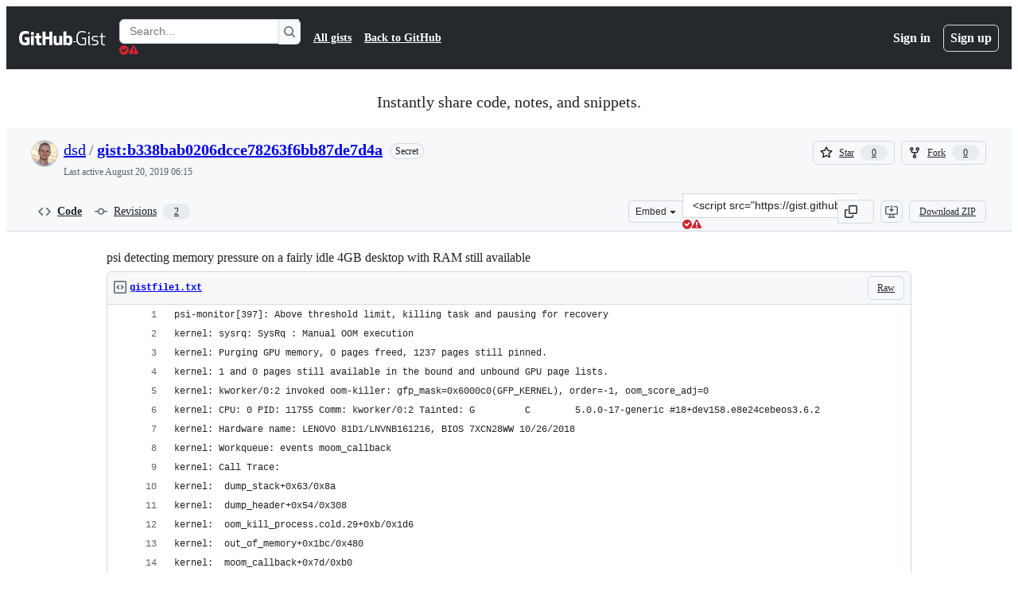

--- FILE ---
content_type: text/html; charset=utf-8
request_url: https://gist.github.com/dsd/b338bab0206dcce78263f6bb87de7d4a
body_size: 27905
content:






<!DOCTYPE html>
<html
  lang="en"
  
  data-color-mode="auto" data-light-theme="light" data-dark-theme="dark"
  data-a11y-animated-images="system" data-a11y-link-underlines="true"
  
  >




  <head>
    <meta charset="utf-8">
  <link rel="dns-prefetch" href="https://github.githubassets.com">
  <link rel="dns-prefetch" href="https://avatars.githubusercontent.com">
  <link rel="dns-prefetch" href="https://github-cloud.s3.amazonaws.com">
  <link rel="dns-prefetch" href="https://user-images.githubusercontent.com/">
  <link rel="preconnect" href="https://github.githubassets.com" crossorigin>
  <link rel="preconnect" href="https://avatars.githubusercontent.com">

  

  <link crossorigin="anonymous" media="all" rel="stylesheet" href="https://github.githubassets.com/assets/light-dac525bbd821.css" /><link crossorigin="anonymous" media="all" rel="stylesheet" href="https://github.githubassets.com/assets/light_high_contrast-56ccf4057897.css" /><link crossorigin="anonymous" media="all" rel="stylesheet" href="https://github.githubassets.com/assets/dark-784387e86ac0.css" /><link crossorigin="anonymous" media="all" rel="stylesheet" href="https://github.githubassets.com/assets/dark_high_contrast-79bd5fd84a86.css" /><link data-color-theme="light" crossorigin="anonymous" media="all" rel="stylesheet" data-href="https://github.githubassets.com/assets/light-dac525bbd821.css" /><link data-color-theme="light_high_contrast" crossorigin="anonymous" media="all" rel="stylesheet" data-href="https://github.githubassets.com/assets/light_high_contrast-56ccf4057897.css" /><link data-color-theme="light_colorblind" crossorigin="anonymous" media="all" rel="stylesheet" data-href="https://github.githubassets.com/assets/light_colorblind-0e24752a7d2b.css" /><link data-color-theme="light_colorblind_high_contrast" crossorigin="anonymous" media="all" rel="stylesheet" data-href="https://github.githubassets.com/assets/light_colorblind_high_contrast-412af2517363.css" /><link data-color-theme="light_tritanopia" crossorigin="anonymous" media="all" rel="stylesheet" data-href="https://github.githubassets.com/assets/light_tritanopia-6186e83663dc.css" /><link data-color-theme="light_tritanopia_high_contrast" crossorigin="anonymous" media="all" rel="stylesheet" data-href="https://github.githubassets.com/assets/light_tritanopia_high_contrast-9d33c7aea2e7.css" /><link data-color-theme="dark" crossorigin="anonymous" media="all" rel="stylesheet" data-href="https://github.githubassets.com/assets/dark-784387e86ac0.css" /><link data-color-theme="dark_high_contrast" crossorigin="anonymous" media="all" rel="stylesheet" data-href="https://github.githubassets.com/assets/dark_high_contrast-79bd5fd84a86.css" /><link data-color-theme="dark_colorblind" crossorigin="anonymous" media="all" rel="stylesheet" data-href="https://github.githubassets.com/assets/dark_colorblind-75db11311555.css" /><link data-color-theme="dark_colorblind_high_contrast" crossorigin="anonymous" media="all" rel="stylesheet" data-href="https://github.githubassets.com/assets/dark_colorblind_high_contrast-f2c1045899a2.css" /><link data-color-theme="dark_tritanopia" crossorigin="anonymous" media="all" rel="stylesheet" data-href="https://github.githubassets.com/assets/dark_tritanopia-f46d293c6ff3.css" /><link data-color-theme="dark_tritanopia_high_contrast" crossorigin="anonymous" media="all" rel="stylesheet" data-href="https://github.githubassets.com/assets/dark_tritanopia_high_contrast-e4b5684db29d.css" /><link data-color-theme="dark_dimmed" crossorigin="anonymous" media="all" rel="stylesheet" data-href="https://github.githubassets.com/assets/dark_dimmed-72c58078e707.css" /><link data-color-theme="dark_dimmed_high_contrast" crossorigin="anonymous" media="all" rel="stylesheet" data-href="https://github.githubassets.com/assets/dark_dimmed_high_contrast-956cb5dfcb85.css" />

  <style type="text/css">
    :root {
      --tab-size-preference: 4;
    }

    pre, code {
      tab-size: var(--tab-size-preference);
    }
  </style>

    <link crossorigin="anonymous" media="all" rel="stylesheet" href="https://github.githubassets.com/assets/primer-primitives-c37d781e2da5.css" />
    <link crossorigin="anonymous" media="all" rel="stylesheet" href="https://github.githubassets.com/assets/primer-dc3bfaf4b78e.css" />
    <link crossorigin="anonymous" media="all" rel="stylesheet" href="https://github.githubassets.com/assets/global-b0ea6cebe9c5.css" />
    <link crossorigin="anonymous" media="all" rel="stylesheet" href="https://github.githubassets.com/assets/github-7b2c79a47cf5.css" />
  

  

  <script type="application/json" id="client-env">{"locale":"en","featureFlags":["a11y_status_checks_ruleset","actions_custom_images_public_preview_visibility","actions_custom_images_storage_billing_ui_visibility","actions_enable_snapshot_keyword","actions_image_version_event","actions_workflow_language_service","allow_react_navs_in_turbo","alternate_user_config_repo","api_insights_show_missing_data_banner","arianotify_comprehensive_migration","codespaces_prebuild_region_target_update","coding_agent_model_selection","consolidated_custom_properties_values_table","contentful_lp_footnotes","copilot_3p_agent_hovercards","copilot_agent_cli_public_preview","copilot_agent_sessions_alive_updates","copilot_agent_task_list_v2","copilot_agent_tasks_btn_code_nav","copilot_agent_tasks_btn_code_view","copilot_agent_tasks_btn_code_view_lines","copilot_agent_tasks_btn_repo","copilot_api_agentic_issue_marshal_yaml","copilot_byok_extended_capabilities","copilot_chat_agents_empty_state","copilot_chat_attach_multiple_images","copilot_chat_clear_model_selection_for_default_change","copilot_chat_file_redirect","copilot_chat_input_commands","copilot_chat_opening_thread_switch","copilot_chat_reduce_quota_checks","copilot_chat_search_bar_redirect","copilot_chat_selection_attachments","copilot_chat_vision_in_claude","copilot_chat_vision_preview_gate","copilot_coding_agent_task_response","copilot_custom_copilots","copilot_custom_copilots_feature_preview","copilot_duplicate_thread","copilot_extensions_hide_in_dotcom_chat","copilot_extensions_removal_on_marketplace","copilot_features_raycast_logo","copilot_file_block_ref_matching","copilot_ftp_hyperspace_upgrade_prompt","copilot_icebreakers_experiment_dashboard","copilot_icebreakers_experiment_hyperspace","copilot_immersive_generate_thread_name_async","copilot_immersive_job_result_preview","copilot_immersive_structured_model_picker","copilot_immersive_task_hyperlinking","copilot_immersive_task_within_chat_thread","copilot_org_policy_page_focus_mode","copilot_redirect_header_button_to_agents","copilot_security_alert_assignee_options","copilot_share_active_subthread","copilot_spaces_ga","copilot_spaces_individual_policies_ga","copilot_spaces_public_access_to_user_owned_spaces","copilot_spaces_read_access_to_user_owned_spaces","copilot_spaces_report_abuse","copilot_spaces_use_search_endpoint","copilot_spark_empty_state","copilot_spark_handle_nil_friendly_name","copilot_stable_conversation_view","copilot_swe_agent_progress_commands","copilot_swe_agent_use_subagents","copilot_unconfigured_is_inherited","dashboard_lists_max_age_filter","dashboard_universe_2025_feedback_dialog","dom_node_counts","enterprise_ai_controls","failbot_report_error_react_apps_on_page","flex_cta_groups_mvp","global_nav_react_edit_status_dialog","global_nav_react_feature_preview","global_nav_react_teams_settings_page","global_nav_react_top_repos_api_caching","global_nav_repo_picker_debounce","hyperspace_2025_logged_out_batch_1","initial_per_page_pagination_updates","issue_fields_global_search","issue_fields_report_usage","issue_fields_timeline_events","issues_cache_operation_timeout","issues_cca_assign_actor_with_agent","issues_check_is_repository_writable","issues_expanded_file_types","issues_lazy_load_comment_box_suggestions","issues_preheating_dependency_issues","issues_preheating_issue_row","issues_preheating_memex","issues_preheating_parent_issue","issues_preheating_secondary","issues_preheating_sub_issues","issues_preheating_timeline_issues","issues_react_bots_timeline_pagination","issues_react_chrome_container_query_fix","issues_react_client_side_caching_analytics","issues_react_client_side_caching_cb","issues_react_extended_preheat_analytics","issues_react_prohibit_title_fallback","issues_react_safari_scroll_preservation","issues_react_turbo_cache_navigation","issues_react_use_turbo_for_cross_repo_navigation","issues_report_sidebar_interactions","lifecycle_label_name_updates","marketing_pages_search_explore_provider","memex_default_issue_create_repository","memex_display_button_config_menu","memex_grouped_by_edit_route","memex_live_update_hovercard","memex_mwl_filter_field_delimiter","mission_control_retry_on_401","mission_control_safe_token_clearing","mission_control_use_body_html","open_agent_session_in_vscode_insiders","open_agent_session_in_vscode_stable","primer_react_css_has_selector_perf","projects_assignee_max_limit","prs_conversations_react_split","react_profile_user_status_dialog_enabled","react_quality_profiling","repo_insights_all_traffic_endpoint","repos_insights_remove_new_url","ruleset_deletion_confirmation","sample_network_conn_type","site_calculator_actions_2025","site_features_copilot_universe","site_homepage_collaborate_video","site_homepage_contentful","site_homepage_eyebrow_banner","site_homepage_universe_animations","site_msbuild_webgl_hero","spark_prompt_secret_scanning","spark_server_connection_status","swe_agent_member_requests","viewscreen_sandbox","webp_support","workbench_store_readonly"],"copilotApiOverrideUrl":"https://api.githubcopilot.com"}</script>
<script crossorigin="anonymous" type="application/javascript" src="https://github.githubassets.com/assets/high-contrast-cookie-ff2c933fbe48.js"></script>
<script crossorigin="anonymous" type="application/javascript" src="https://github.githubassets.com/assets/wp-runtime-90cc1b014354.js" defer="defer"></script>
<script crossorigin="anonymous" type="application/javascript" src="https://github.githubassets.com/assets/78298-e2b301acbc0e.js" defer="defer"></script>
<script crossorigin="anonymous" type="application/javascript" src="https://github.githubassets.com/assets/6488-de87864e6818.js" defer="defer"></script>
<script crossorigin="anonymous" type="application/javascript" src="https://github.githubassets.com/assets/82075-0a62077d7865.js" defer="defer"></script>
<script crossorigin="anonymous" type="application/javascript" src="https://github.githubassets.com/assets/environment-4b1518f5fbee.js" defer="defer"></script>
<script crossorigin="anonymous" type="application/javascript" src="https://github.githubassets.com/assets/97068-2c8e697c6e8c.js" defer="defer"></script>
<script crossorigin="anonymous" type="application/javascript" src="https://github.githubassets.com/assets/43784-4652ae97a661.js" defer="defer"></script>
<script crossorigin="anonymous" type="application/javascript" src="https://github.githubassets.com/assets/4712-6fc930a63a4b.js" defer="defer"></script>
<script crossorigin="anonymous" type="application/javascript" src="https://github.githubassets.com/assets/81028-4fa90b716172.js" defer="defer"></script>
<script crossorigin="anonymous" type="application/javascript" src="https://github.githubassets.com/assets/74911-313e1ea8beda.js" defer="defer"></script>
<script crossorigin="anonymous" type="application/javascript" src="https://github.githubassets.com/assets/91853-448038d8f9ef.js" defer="defer"></script>
<script crossorigin="anonymous" type="application/javascript" src="https://github.githubassets.com/assets/78143-31968346cf4c.js" defer="defer"></script>
<script crossorigin="anonymous" type="application/javascript" src="https://github.githubassets.com/assets/78954-eeadcb8a29db.js" defer="defer"></script>
<script crossorigin="anonymous" type="application/javascript" src="https://github.githubassets.com/assets/github-elements-c96932270531.js" defer="defer"></script>
<script crossorigin="anonymous" type="application/javascript" src="https://github.githubassets.com/assets/element-registry-d1c72628df8e.js" defer="defer"></script>
<script crossorigin="anonymous" type="application/javascript" src="https://github.githubassets.com/assets/react-core-fbb7101a5e29.js" defer="defer"></script>
<script crossorigin="anonymous" type="application/javascript" src="https://github.githubassets.com/assets/react-lib-b492ee0e2c35.js" defer="defer"></script>
<script crossorigin="anonymous" type="application/javascript" src="https://github.githubassets.com/assets/90780-1a0f3d593ff0.js" defer="defer"></script>
<script crossorigin="anonymous" type="application/javascript" src="https://github.githubassets.com/assets/28546-ee41c9313871.js" defer="defer"></script>
<script crossorigin="anonymous" type="application/javascript" src="https://github.githubassets.com/assets/17688-a9e16fb5ed13.js" defer="defer"></script>
<script crossorigin="anonymous" type="application/javascript" src="https://github.githubassets.com/assets/15938-1bc2c363d5ed.js" defer="defer"></script>
<script crossorigin="anonymous" type="application/javascript" src="https://github.githubassets.com/assets/70191-36bdeb9f5eb6.js" defer="defer"></script>
<script crossorigin="anonymous" type="application/javascript" src="https://github.githubassets.com/assets/7332-5ea4ccf72018.js" defer="defer"></script>
<script crossorigin="anonymous" type="application/javascript" src="https://github.githubassets.com/assets/66721-c03c0d8e4fbe.js" defer="defer"></script>
<script crossorigin="anonymous" type="application/javascript" src="https://github.githubassets.com/assets/51519-d05cf6658c87.js" defer="defer"></script>
<script crossorigin="anonymous" type="application/javascript" src="https://github.githubassets.com/assets/27376-1e4a947f926f.js" defer="defer"></script>
<script crossorigin="anonymous" type="application/javascript" src="https://github.githubassets.com/assets/96384-750ef5263abe.js" defer="defer"></script>
<script crossorigin="anonymous" type="application/javascript" src="https://github.githubassets.com/assets/19718-302da6273821.js" defer="defer"></script>
<script crossorigin="anonymous" type="application/javascript" src="https://github.githubassets.com/assets/behaviors-24e388fbc340.js" defer="defer"></script>
<script crossorigin="anonymous" type="application/javascript" src="https://github.githubassets.com/assets/37911-38a50fdf7d79.js" defer="defer"></script>
<script crossorigin="anonymous" type="application/javascript" src="https://github.githubassets.com/assets/notifications-global-945a9cf8a11b.js" defer="defer"></script>
  
  <script crossorigin="anonymous" type="application/javascript" src="https://github.githubassets.com/assets/5017-b9a13cdd0074.js" defer="defer"></script>
<script crossorigin="anonymous" type="application/javascript" src="https://github.githubassets.com/assets/55526-cc4799be07b0.js" defer="defer"></script>
<script crossorigin="anonymous" type="application/javascript" src="https://github.githubassets.com/assets/gist-a905c0ac0931.js" defer="defer"></script>


  <title>psi detecting memory pressure on a fairly idle 4GB desktop with RAM still available · GitHub</title>



  <meta name="route-pattern" content="/:user_id/:gist_id(.:format)" data-turbo-transient>
  <meta name="route-controller" content="gists_gists" data-turbo-transient>
  <meta name="route-action" content="show" data-turbo-transient>
  <meta name="fetch-nonce" content="v2:25ac1692-96db-9e0d-255d-005ea8e87159">

    
  <meta name="current-catalog-service-hash" content="56253a530ab9027b25719525dcbe6007461a3202218f6f5dfce5a601c121cbcb">


  <meta name="request-id" content="9552:D60AA:55F348:70DB15:696ED088" data-pjax-transient="true"/><meta name="html-safe-nonce" content="a7859d4d20982c07daed4bc2ae8281d229d6e975b848355e959497b45723618d" data-pjax-transient="true"/><meta name="visitor-payload" content="eyJyZWZlcnJlciI6IiIsInJlcXVlc3RfaWQiOiI5NTUyOkQ2MEFBOjU1RjM0ODo3MERCMTU6Njk2RUQwODgiLCJ2aXNpdG9yX2lkIjoiMjM3NzI3OTMxMjIzMTMyMTczNiIsInJlZ2lvbl9lZGdlIjoiaWFkIiwicmVnaW9uX3JlbmRlciI6ImlhZCJ9" data-pjax-transient="true"/><meta name="visitor-hmac" content="e5975d4b9e2f3b12069763a85e727e028f3aeba58ba6eb1092a4565fce36ad73" data-pjax-transient="true"/>




  <meta name="github-keyboard-shortcuts" content="copilot" data-turbo-transient="true" />
  

  <meta name="selected-link" value="gist_code" data-turbo-transient>
  <link rel="assets" href="https://github.githubassets.com/">

    <meta name="google-site-verification" content="Apib7-x98H0j5cPqHWwSMm6dNU4GmODRoqxLiDzdx9I">

<meta name="octolytics-url" content="https://collector.github.com/github/collect" />

  <meta name="analytics-location" content="/&lt;user-name&gt;/&lt;gist-id&gt;" data-turbo-transient="true" /><meta name="octolytics-location" content="/&lt;user-name&gt;/&lt;gist-id&gt;" data-turbo-transient="true" />

  




    <meta name="user-login" content="">

  

    <meta name="viewport" content="width=device-width">

    

      <meta name="description" content="psi detecting memory pressure on a fairly idle 4GB desktop with RAM still available - gist:b338bab0206dcce78263f6bb87de7d4a">

      <link rel="search" type="application/opensearchdescription+xml" href="/opensearch-gist.xml" title="Gist">

    <link rel="fluid-icon" href="https://gist.github.com/fluidicon.png" title="GitHub">
    <meta property="fb:app_id" content="1401488693436528">
    <meta name="apple-itunes-app" content="app-id=1477376905, app-argument=https://gist.github.com/dsd/b338bab0206dcce78263f6bb87de7d4a" />

      <meta name="twitter:image" content="https://github.githubassets.com/assets/gist-og-image-54fd7dc0713e.png" /><meta name="twitter:site" content="@github" /><meta name="twitter:card" content="summary_large_image" /><meta name="twitter:title" content="psi detecting memory pressure on a fairly idle 4GB desktop with RAM still available" /><meta name="twitter:description" content="psi detecting memory pressure on a fairly idle 4GB desktop with RAM still available - gist:b338bab0206dcce78263f6bb87de7d4a" />
  <meta property="og:image" content="https://github.githubassets.com/assets/gist-og-image-54fd7dc0713e.png" /><meta property="og:image:alt" content="psi detecting memory pressure on a fairly idle 4GB desktop with RAM still available - gist:b338bab0206dcce78263f6bb87de7d4a" /><meta property="og:site_name" content="Gist" /><meta property="og:type" content="article" /><meta property="og:title" content="psi detecting memory pressure on a fairly idle 4GB desktop with RAM still available" /><meta property="og:url" content="https://gist.github.com/dsd/b338bab0206dcce78263f6bb87de7d4a" /><meta property="og:description" content="psi detecting memory pressure on a fairly idle 4GB desktop with RAM still available - gist:b338bab0206dcce78263f6bb87de7d4a" /><meta property="article:author" content="262588213843476" /><meta property="article:publisher" content="262588213843476" />
  




      <meta name="hostname" content="gist.github.com">



        <meta name="expected-hostname" content="gist.github.com">


  <meta http-equiv="x-pjax-version" content="544693db87a7d5c7e4ac45d102482af476d364d7c862dd018a7d156bd498bae3" data-turbo-track="reload">
  <meta http-equiv="x-pjax-csp-version" content="21a43568025709b66240454fc92d4f09335a96863f8ab1c46b4a07f6a5b67102" data-turbo-track="reload">
  <meta http-equiv="x-pjax-css-version" content="55b0505ced03db2ce471b1617daeace5e7a81657042cfd93a3d10d1fb8695d21" data-turbo-track="reload">
  <meta http-equiv="x-pjax-js-version" content="b278ad162d35332b6de714dfb005de04386c4d92df6475522bef910f491a35ee" data-turbo-track="reload">

  <meta name="turbo-cache-control" content="no-preview" data-turbo-transient="">

      <link href="/dsd.atom" rel="alternate" title="atom" type="application/atom+xml">

  <meta name="robots" content="noindex, follow" />
  <link crossorigin="anonymous" media="all" rel="stylesheet" href="https://github.githubassets.com/assets/gist-8058c9745533.css" />




    <meta name="turbo-body-classes" content="logged-out env-production page-responsive">
  <meta name="disable-turbo" content="false">


  <meta name="browser-stats-url" content="https://api.github.com/_private/browser/stats">

  <meta name="browser-errors-url" content="https://api.github.com/_private/browser/errors">

  <meta name="release" content="39aed5006635ab6f45e6b77d23e73b08a00272a3">
  <meta name="ui-target" content="full">

  <link rel="mask-icon" href="https://github.githubassets.com/assets/pinned-octocat-093da3e6fa40.svg" color="#000000">
  <link rel="alternate icon" class="js-site-favicon" type="image/png" href="https://github.githubassets.com/favicons/favicon.png">
  <link rel="icon" class="js-site-favicon" type="image/svg+xml" href="https://github.githubassets.com/favicons/favicon.svg" data-base-href="https://github.githubassets.com/favicons/favicon">

<meta name="theme-color" content="#1e2327">
<meta name="color-scheme" content="light dark" />



  </head>

  <body class="logged-out env-production page-responsive" style="word-wrap: break-word;" >
    <div data-turbo-body class="logged-out env-production page-responsive" style="word-wrap: break-word;" >
      <div id="__primerPortalRoot__" role="region" style="z-index: 1000; position: absolute; width: 100%;" data-turbo-permanent></div>
      



    <div class="position-relative header-wrapper js-header-wrapper ">
      <a href="#start-of-content" data-skip-target-assigned="false" class="px-2 py-4 color-bg-accent-emphasis color-fg-on-emphasis show-on-focus js-skip-to-content">Skip to content</a>

      <span data-view-component="true" class="progress-pjax-loader Progress position-fixed width-full">
    <span style="width: 0%;" data-view-component="true" class="Progress-item progress-pjax-loader-bar left-0 top-0 color-bg-accent-emphasis"></span>
</span>      
      
      <link crossorigin="anonymous" media="all" rel="stylesheet" href="https://github.githubassets.com/assets/primer-react.7d74e12fb6d12081c276.module.css" />
<link crossorigin="anonymous" media="all" rel="stylesheet" href="https://github.githubassets.com/assets/keyboard-shortcuts-dialog.29aaeaafa90f007c6f61.module.css" />

<react-partial
  partial-name="keyboard-shortcuts-dialog"
  data-ssr="false"
  data-attempted-ssr="false"
  data-react-profiling="true"
>
  
  <script type="application/json" data-target="react-partial.embeddedData">{"props":{"docsUrl":"https://docs.github.com/get-started/accessibility/keyboard-shortcuts"}}</script>
  <div data-target="react-partial.reactRoot"></div>
</react-partial>





      

            <div class="Header js-details-container Details flex-wrap flex-md-nowrap p-responsive" role="banner" >
  <div class="Header-item d-none d-md-flex">
    <a class="Header-link" data-hotkey="g d" aria-label="Gist Homepage " style="--focus-outlineColor: #fff;" href="/">
  <svg aria-hidden="true" height="24" viewBox="0 0 24 24" version="1.1" width="24" data-view-component="true" class="octicon octicon-mark-github v-align-middle d-inline-block d-md-none">
    <path d="M12 1C5.923 1 1 5.923 1 12c0 4.867 3.149 8.979 7.521 10.436.55.096.756-.233.756-.522 0-.262-.013-1.128-.013-2.049-2.764.509-3.479-.674-3.699-1.292-.124-.317-.66-1.293-1.127-1.554-.385-.207-.936-.715-.014-.729.866-.014 1.485.797 1.691 1.128.99 1.663 2.571 1.196 3.204.907.096-.715.385-1.196.701-1.471-2.448-.275-5.005-1.224-5.005-5.432 0-1.196.426-2.186 1.128-2.956-.111-.275-.496-1.402.11-2.915 0 0 .921-.288 3.024 1.128a10.193 10.193 0 0 1 2.75-.371c.936 0 1.871.123 2.75.371 2.104-1.43 3.025-1.128 3.025-1.128.605 1.513.221 2.64.111 2.915.701.77 1.127 1.747 1.127 2.956 0 4.222-2.571 5.157-5.019 5.432.399.344.743 1.004.743 2.035 0 1.471-.014 2.654-.014 3.025 0 .289.206.632.756.522C19.851 20.979 23 16.854 23 12c0-6.077-4.922-11-11-11Z"></path>
</svg>
  <svg aria-hidden="true" height="24" viewBox="0 0 68 24" version="1.1" width="68" data-view-component="true" class="octicon octicon-logo-github v-align-middle d-none d-md-inline-block">
    <path d="M27.8 17.908h-.03c.013 0 .022.014.035.017l.01-.002-.016-.015Zm.005.017c-.14.001-.49.073-.861.073-1.17 0-1.575-.536-1.575-1.234v-4.652h2.385c.135 0 .24-.12.24-.283V9.302c0-.133-.12-.252-.24-.252H25.37V5.913c0-.119-.075-.193-.21-.193h-3.24c-.136 0-.21.074-.21.193V9.14s-1.636.401-1.741.416a.255.255 0 0 0-.195.253v2.021c0 .164.12.282.255.282h1.665v4.876c0 3.627 2.55 3.998 4.29 3.998.796 0 1.756-.252 1.906-.327.09-.03.135-.134.135-.238v-2.23a.264.264 0 0 0-.219-.265Zm35.549-3.272c0-2.69-1.095-3.047-2.25-2.928-.9.06-1.62.505-1.62.505v5.232s.735.506 1.83.536c1.545.044 2.04-.506 2.04-3.345ZM67 14.415c0 5.099-1.665 6.555-4.576 6.555-2.46 0-3.78-1.233-3.78-1.233s-.06.683-.135.773c-.045.089-.12.118-.21.118h-2.22c-.15 0-.286-.119-.286-.252l.03-16.514a.26.26 0 0 1 .255-.252h3.196a.26.26 0 0 1 .255.252v5.604s1.23-.788 3.03-.788l-.015-.03c1.8 0 4.456.67 4.456 5.767ZM53.918 9.05h-3.15c-.165 0-.255.119-.255.282v8.086s-.826.58-1.95.58c-1.126 0-1.456-.506-1.456-1.62v-7.06a.262.262 0 0 0-.255-.254h-3.21a.262.262 0 0 0-.256.253v7.596c0 3.27 1.846 4.087 4.381 4.087 2.085 0 3.78-1.145 3.78-1.145s.076.58.12.67c.03.074.136.133.24.133h2.011a.243.243 0 0 0 .255-.253l.03-11.103c0-.133-.12-.252-.285-.252Zm-35.556-.015h-3.195c-.135 0-.255.134-.255.297v10.91c0 .297.195.401.45.401h2.88c.3 0 .375-.134.375-.401V9.287a.262.262 0 0 0-.255-.252ZM16.787 4.01c-1.155 0-2.07.907-2.07 2.051 0 1.145.915 2.051 2.07 2.051a2.04 2.04 0 0 0 2.04-2.05 2.04 2.04 0 0 0-2.04-2.052Zm24.74-.372H38.36a.262.262 0 0 0-.255.253v6.08H33.14v-6.08a.262.262 0 0 0-.255-.253h-3.196a.262.262 0 0 0-.255.253v16.514c0 .133.135.252.255.252h3.196a.262.262 0 0 0 .255-.253v-7.06h4.966l-.03 7.06c0 .134.12.253.255.253h3.195a.262.262 0 0 0 .255-.253V3.892a.262.262 0 0 0-.255-.253Zm-28.31 7.313v8.532c0 .06-.015.163-.09.193 0 0-1.875 1.323-4.966 1.323C4.426 21 0 19.84 0 12.2S3.87 2.986 7.651 3c3.27 0 4.59.728 4.8.862.06.075.09.134.09.208l-.63 2.646c0 .134-.134.297-.3.253-.54-.164-1.35-.49-3.255-.49-2.205 0-4.575.623-4.575 5.543s2.25 5.5 3.87 5.5c1.38 0 1.875-.164 1.875-.164V13.94H7.321c-.165 0-.285-.12-.285-.253v-2.735c0-.134.12-.252.285-.252h5.61c.166 0 .286.118.286.252Z"></path>
</svg>
  <svg aria-hidden="true" height="24" viewBox="0 0 38 24" version="1.1" width="38" data-view-component="true" class="octicon octicon-logo-gist v-align-middle d-none d-md-inline-block">
    <path d="M7.05 13.095v-1.5h5.28v8.535c-1.17.555-2.925.96-5.385.96C1.665 21.09 0 17.055 0 12.045S1.695 3 6.945 3c2.43 0 3.96.495 4.92.99v1.575c-1.83-.75-3-1.095-4.92-1.095-3.855 0-5.22 3.315-5.22 7.59s1.365 7.575 5.205 7.575c1.335 0 2.97-.105 3.795-.51v-6.03H7.05Zm16.47 1.035h.045c3.33.3 4.125 1.425 4.125 3.345 0 1.815-1.14 3.615-4.71 3.615-1.125 0-2.745-.285-3.495-.585v-1.41c.705.255 1.83.54 3.495.54 2.43 0 3.09-1.035 3.09-2.13 0-1.065-.33-1.815-2.655-2.01-3.39-.3-4.095-1.5-4.095-3.12 0-1.665 1.08-3.465 4.38-3.465 1.095 0 2.34.135 3.375.585v1.41c-.915-.3-1.83-.54-3.405-.54-2.325 0-2.82.855-2.82 2.01 0 1.035.42 1.56 2.67 1.755Zm12.87-4.995v1.275h-3.63v7.305c0 1.425.795 2.01 2.25 2.01.3 0 .63 0 .915-.045v1.335c-.255.045-.75.075-1.035.075-1.965 0-3.75-.9-3.75-3.195v-7.5H28.8v-.72l2.34-.66V5.85l1.62-.465v3.75h3.63ZM16.635 9.09v9.615c0 .81.285 1.05 1.005 1.05v1.335c-1.71 0-2.58-.705-2.58-2.58V9.09h1.575Zm.375-3.495c0 .66-.51 1.17-1.17 1.17a1.14 1.14 0 0 1-1.155-1.17c0-.66.48-1.17 1.155-1.17s1.17.51 1.17 1.17Z"></path>
</svg>
</a>


  </div>

  <div class="Header-item d-md-none">
      <button aria-label="Toggle navigation" aria-expanded="false" type="button" data-view-component="true" class="Header-link js-details-target btn-link">    <svg aria-hidden="true" height="24" viewBox="0 0 24 24" version="1.1" width="24" data-view-component="true" class="octicon octicon-three-bars">
    <path d="M3.75 5.25a.75.75 0 0 0 0 1.5h16.5a.75.75 0 0 0 0-1.5H3.75Zm0 6a.75.75 0 0 0 0 1.5h16.5a.75.75 0 0 0 0-1.5H3.75Zm0 6a.75.75 0 0 0 0 1.5h16.5a.75.75 0 0 0 0-1.5H3.75Z"></path>
</svg>
</button>  </div>

  <div class="Header-item Header-item--full js-site-search flex-column flex-md-row width-full flex-order-2 flex-md-order-none mr-0 mr-md-3 mt-3 mt-md-0 Details-content--hidden-not-important d-md-flex">
      <div class="header-search flex-self-stretch flex-md-self-auto mr-0 mr-md-3 mb-3 mb-md-0">
  <!-- '"` --><!-- </textarea></xmp> --></option></form><form data-turbo="false" action="/search" accept-charset="UTF-8" method="get">
    <div class="d-flex">
        <primer-text-field class="FormControl width-full FormControl--fullWidth">
      <label class="sr-only FormControl-label" for="q">
        Search Gists
</label>    
  <div class="FormControl-input-wrap">
    
      <input placeholder="Search..." aria-describedby="validation-a0de844e-8d2e-461e-ae6b-39855fb4bd81" data-target="primer-text-field.inputElement " class="form-control FormControl-input FormControl-medium rounded-right-0" type="text" name="q" id="q" />
</div>
      <div class="FormControl-inlineValidation" id="validation-a0de844e-8d2e-461e-ae6b-39855fb4bd81" hidden="hidden">
  <span class="FormControl-inlineValidation--visual" data-target="primer-text-field.validationSuccessIcon" hidden><svg aria-hidden="true" height="12" viewBox="0 0 12 12" version="1.1" width="12" data-view-component="true" class="octicon octicon-check-circle-fill">
    <path d="M6 0a6 6 0 1 1 0 12A6 6 0 0 1 6 0Zm-.705 8.737L9.63 4.403 8.392 3.166 5.295 6.263l-1.7-1.702L2.356 5.8l2.938 2.938Z"></path>
</svg></span>
  <span class=" FormControl-inlineValidation--visual" data-target="primer-text-field.validationErrorIcon"><svg aria-hidden="true" height="12" viewBox="0 0 12 12" version="1.1" width="12" data-view-component="true" class="octicon octicon-alert-fill">
    <path d="M4.855.708c.5-.896 1.79-.896 2.29 0l4.675 8.351a1.312 1.312 0 0 1-1.146 1.954H1.33A1.313 1.313 0 0 1 .183 9.058ZM7 7V3H5v4Zm-1 3a1 1 0 1 0 0-2 1 1 0 0 0 0 2Z"></path>
</svg></span>
  <span></span>
</div>
    
</primer-text-field>
      <button id="icon-button-e825d49a-ebfe-4983-ac04-8695d3f6c104" aria-labelledby="tooltip-9e263393-66ba-40ca-bb08-d3d8c8165838" type="submit" data-view-component="true" class="Button Button--iconOnly Button--secondary Button--medium rounded-left-0">  <svg aria-hidden="true" height="16" viewBox="0 0 16 16" version="1.1" width="16" data-view-component="true" class="octicon octicon-search Button-visual">
    <path d="M10.68 11.74a6 6 0 0 1-7.922-8.982 6 6 0 0 1 8.982 7.922l3.04 3.04a.749.749 0 0 1-.326 1.275.749.749 0 0 1-.734-.215ZM11.5 7a4.499 4.499 0 1 0-8.997 0A4.499 4.499 0 0 0 11.5 7Z"></path>
</svg>
</button><tool-tip id="tooltip-9e263393-66ba-40ca-bb08-d3d8c8165838" for="icon-button-e825d49a-ebfe-4983-ac04-8695d3f6c104" popover="manual" data-direction="s" data-type="label" data-view-component="true" class="sr-only position-absolute">Search Gists</tool-tip>

    </div>
</form></div>


    <nav aria-label="Global" class="d-flex flex-column flex-md-row flex-self-stretch flex-md-self-auto">
  <a class="Header-link mr-0 mr-md-3 py-2 py-md-0 border-top border-md-top-0 border-white-fade" data-ga-click="Header, go to all gists, text:all gists" href="/discover">All gists</a>

  <a class="Header-link mr-0 mr-md-3 py-2 py-md-0 border-top border-md-top-0 border-white-fade" data-ga-click="Header, go to GitHub, text:Back to GitHub" href="https://github.com">Back to GitHub</a>

    <a class="Header-link d-block d-md-none mr-0 mr-md-3 py-2 py-md-0 border-top border-md-top-0 border-white-fade" data-ga-click="Header, sign in" data-hydro-click="{&quot;event_type&quot;:&quot;authentication.click&quot;,&quot;payload&quot;:{&quot;location_in_page&quot;:&quot;gist header&quot;,&quot;repository_id&quot;:null,&quot;auth_type&quot;:&quot;LOG_IN&quot;,&quot;originating_url&quot;:&quot;https://gist.github.com/dsd/b338bab0206dcce78263f6bb87de7d4a&quot;,&quot;user_id&quot;:null}}" data-hydro-click-hmac="c023ec6fe1815af70d8b2cb989b195dc7d331b6c86b3987d111066cbc9fb0dc6" href="https://gist.github.com/auth/github?return_to=https%3A%2F%2Fgist.github.com%2Fdsd%2Fb338bab0206dcce78263f6bb87de7d4a">
      Sign in
</a>
      <a class="Header-link d-block d-md-none mr-0 mr-md-3 py-2 py-md-0 border-top border-md-top-0 border-white-fade" data-ga-click="Header, sign up" data-hydro-click="{&quot;event_type&quot;:&quot;authentication.click&quot;,&quot;payload&quot;:{&quot;location_in_page&quot;:&quot;gist header&quot;,&quot;repository_id&quot;:null,&quot;auth_type&quot;:&quot;SIGN_UP&quot;,&quot;originating_url&quot;:&quot;https://gist.github.com/dsd/b338bab0206dcce78263f6bb87de7d4a&quot;,&quot;user_id&quot;:null}}" data-hydro-click-hmac="8a70609f2b644da708aecaa231e3635f491302703b76c9be7a6418325e6e12fd" href="/join?return_to=https%3A%2F%2Fgist.github.com%2Fdsd%2Fb338bab0206dcce78263f6bb87de7d4a&amp;source=header-gist">
        Sign up
</a></nav>

  </div>

  <div class="Header-item Header-item--full flex-justify-center d-md-none position-relative">
    <a class="Header-link" data-hotkey="g d" aria-label="Gist Homepage " style="--focus-outlineColor: #fff;" href="/">
  <svg aria-hidden="true" height="24" viewBox="0 0 24 24" version="1.1" width="24" data-view-component="true" class="octicon octicon-mark-github v-align-middle d-inline-block d-md-none">
    <path d="M12 1C5.923 1 1 5.923 1 12c0 4.867 3.149 8.979 7.521 10.436.55.096.756-.233.756-.522 0-.262-.013-1.128-.013-2.049-2.764.509-3.479-.674-3.699-1.292-.124-.317-.66-1.293-1.127-1.554-.385-.207-.936-.715-.014-.729.866-.014 1.485.797 1.691 1.128.99 1.663 2.571 1.196 3.204.907.096-.715.385-1.196.701-1.471-2.448-.275-5.005-1.224-5.005-5.432 0-1.196.426-2.186 1.128-2.956-.111-.275-.496-1.402.11-2.915 0 0 .921-.288 3.024 1.128a10.193 10.193 0 0 1 2.75-.371c.936 0 1.871.123 2.75.371 2.104-1.43 3.025-1.128 3.025-1.128.605 1.513.221 2.64.111 2.915.701.77 1.127 1.747 1.127 2.956 0 4.222-2.571 5.157-5.019 5.432.399.344.743 1.004.743 2.035 0 1.471-.014 2.654-.014 3.025 0 .289.206.632.756.522C19.851 20.979 23 16.854 23 12c0-6.077-4.922-11-11-11Z"></path>
</svg>
  <svg aria-hidden="true" height="24" viewBox="0 0 68 24" version="1.1" width="68" data-view-component="true" class="octicon octicon-logo-github v-align-middle d-none d-md-inline-block">
    <path d="M27.8 17.908h-.03c.013 0 .022.014.035.017l.01-.002-.016-.015Zm.005.017c-.14.001-.49.073-.861.073-1.17 0-1.575-.536-1.575-1.234v-4.652h2.385c.135 0 .24-.12.24-.283V9.302c0-.133-.12-.252-.24-.252H25.37V5.913c0-.119-.075-.193-.21-.193h-3.24c-.136 0-.21.074-.21.193V9.14s-1.636.401-1.741.416a.255.255 0 0 0-.195.253v2.021c0 .164.12.282.255.282h1.665v4.876c0 3.627 2.55 3.998 4.29 3.998.796 0 1.756-.252 1.906-.327.09-.03.135-.134.135-.238v-2.23a.264.264 0 0 0-.219-.265Zm35.549-3.272c0-2.69-1.095-3.047-2.25-2.928-.9.06-1.62.505-1.62.505v5.232s.735.506 1.83.536c1.545.044 2.04-.506 2.04-3.345ZM67 14.415c0 5.099-1.665 6.555-4.576 6.555-2.46 0-3.78-1.233-3.78-1.233s-.06.683-.135.773c-.045.089-.12.118-.21.118h-2.22c-.15 0-.286-.119-.286-.252l.03-16.514a.26.26 0 0 1 .255-.252h3.196a.26.26 0 0 1 .255.252v5.604s1.23-.788 3.03-.788l-.015-.03c1.8 0 4.456.67 4.456 5.767ZM53.918 9.05h-3.15c-.165 0-.255.119-.255.282v8.086s-.826.58-1.95.58c-1.126 0-1.456-.506-1.456-1.62v-7.06a.262.262 0 0 0-.255-.254h-3.21a.262.262 0 0 0-.256.253v7.596c0 3.27 1.846 4.087 4.381 4.087 2.085 0 3.78-1.145 3.78-1.145s.076.58.12.67c.03.074.136.133.24.133h2.011a.243.243 0 0 0 .255-.253l.03-11.103c0-.133-.12-.252-.285-.252Zm-35.556-.015h-3.195c-.135 0-.255.134-.255.297v10.91c0 .297.195.401.45.401h2.88c.3 0 .375-.134.375-.401V9.287a.262.262 0 0 0-.255-.252ZM16.787 4.01c-1.155 0-2.07.907-2.07 2.051 0 1.145.915 2.051 2.07 2.051a2.04 2.04 0 0 0 2.04-2.05 2.04 2.04 0 0 0-2.04-2.052Zm24.74-.372H38.36a.262.262 0 0 0-.255.253v6.08H33.14v-6.08a.262.262 0 0 0-.255-.253h-3.196a.262.262 0 0 0-.255.253v16.514c0 .133.135.252.255.252h3.196a.262.262 0 0 0 .255-.253v-7.06h4.966l-.03 7.06c0 .134.12.253.255.253h3.195a.262.262 0 0 0 .255-.253V3.892a.262.262 0 0 0-.255-.253Zm-28.31 7.313v8.532c0 .06-.015.163-.09.193 0 0-1.875 1.323-4.966 1.323C4.426 21 0 19.84 0 12.2S3.87 2.986 7.651 3c3.27 0 4.59.728 4.8.862.06.075.09.134.09.208l-.63 2.646c0 .134-.134.297-.3.253-.54-.164-1.35-.49-3.255-.49-2.205 0-4.575.623-4.575 5.543s2.25 5.5 3.87 5.5c1.38 0 1.875-.164 1.875-.164V13.94H7.321c-.165 0-.285-.12-.285-.253v-2.735c0-.134.12-.252.285-.252h5.61c.166 0 .286.118.286.252Z"></path>
</svg>
  <svg aria-hidden="true" height="24" viewBox="0 0 38 24" version="1.1" width="38" data-view-component="true" class="octicon octicon-logo-gist v-align-middle d-none d-md-inline-block">
    <path d="M7.05 13.095v-1.5h5.28v8.535c-1.17.555-2.925.96-5.385.96C1.665 21.09 0 17.055 0 12.045S1.695 3 6.945 3c2.43 0 3.96.495 4.92.99v1.575c-1.83-.75-3-1.095-4.92-1.095-3.855 0-5.22 3.315-5.22 7.59s1.365 7.575 5.205 7.575c1.335 0 2.97-.105 3.795-.51v-6.03H7.05Zm16.47 1.035h.045c3.33.3 4.125 1.425 4.125 3.345 0 1.815-1.14 3.615-4.71 3.615-1.125 0-2.745-.285-3.495-.585v-1.41c.705.255 1.83.54 3.495.54 2.43 0 3.09-1.035 3.09-2.13 0-1.065-.33-1.815-2.655-2.01-3.39-.3-4.095-1.5-4.095-3.12 0-1.665 1.08-3.465 4.38-3.465 1.095 0 2.34.135 3.375.585v1.41c-.915-.3-1.83-.54-3.405-.54-2.325 0-2.82.855-2.82 2.01 0 1.035.42 1.56 2.67 1.755Zm12.87-4.995v1.275h-3.63v7.305c0 1.425.795 2.01 2.25 2.01.3 0 .63 0 .915-.045v1.335c-.255.045-.75.075-1.035.075-1.965 0-3.75-.9-3.75-3.195v-7.5H28.8v-.72l2.34-.66V5.85l1.62-.465v3.75h3.63ZM16.635 9.09v9.615c0 .81.285 1.05 1.005 1.05v1.335c-1.71 0-2.58-.705-2.58-2.58V9.09h1.575Zm.375-3.495c0 .66-.51 1.17-1.17 1.17a1.14 1.14 0 0 1-1.155-1.17c0-.66.48-1.17 1.155-1.17s1.17.51 1.17 1.17Z"></path>
</svg>
</a>


  </div>

    <div class="Header-item f4 mr-0" role="navigation" aria-label="Sign in or sign up">
      <a class="Header-link no-underline mr-3" data-ga-click="Header, sign in" data-hydro-click="{&quot;event_type&quot;:&quot;authentication.click&quot;,&quot;payload&quot;:{&quot;location_in_page&quot;:&quot;gist header&quot;,&quot;repository_id&quot;:null,&quot;auth_type&quot;:&quot;LOG_IN&quot;,&quot;originating_url&quot;:&quot;https://gist.github.com/dsd/b338bab0206dcce78263f6bb87de7d4a&quot;,&quot;user_id&quot;:null}}" data-hydro-click-hmac="c023ec6fe1815af70d8b2cb989b195dc7d331b6c86b3987d111066cbc9fb0dc6" href="https://gist.github.com/auth/github?return_to=https%3A%2F%2Fgist.github.com%2Fdsd%2Fb338bab0206dcce78263f6bb87de7d4a">
        Sign&nbsp;in
</a>        <a class="Header-link d-inline-block no-underline border color-border-default rounded px-2 py-1" data-ga-click="Header, sign up" data-hydro-click="{&quot;event_type&quot;:&quot;authentication.click&quot;,&quot;payload&quot;:{&quot;location_in_page&quot;:&quot;gist header&quot;,&quot;repository_id&quot;:null,&quot;auth_type&quot;:&quot;SIGN_UP&quot;,&quot;originating_url&quot;:&quot;https://gist.github.com/dsd/b338bab0206dcce78263f6bb87de7d4a&quot;,&quot;user_id&quot;:null}}" data-hydro-click-hmac="8a70609f2b644da708aecaa231e3635f491302703b76c9be7a6418325e6e12fd" href="/join?return_to=https%3A%2F%2Fgist.github.com%2Fdsd%2Fb338bab0206dcce78263f6bb87de7d4a&amp;source=header-gist">
          Sign&nbsp;up
</a>    </div>
</div>



      <div hidden="hidden" data-view-component="true" class="js-stale-session-flash stale-session-flash flash flash-warn flash-full">
  
        <svg aria-hidden="true" height="16" viewBox="0 0 16 16" version="1.1" width="16" data-view-component="true" class="octicon octicon-alert">
    <path d="M6.457 1.047c.659-1.234 2.427-1.234 3.086 0l6.082 11.378A1.75 1.75 0 0 1 14.082 15H1.918a1.75 1.75 0 0 1-1.543-2.575Zm1.763.707a.25.25 0 0 0-.44 0L1.698 13.132a.25.25 0 0 0 .22.368h12.164a.25.25 0 0 0 .22-.368Zm.53 3.996v2.5a.75.75 0 0 1-1.5 0v-2.5a.75.75 0 0 1 1.5 0ZM9 11a1 1 0 1 1-2 0 1 1 0 0 1 2 0Z"></path>
</svg>
        <span class="js-stale-session-flash-signed-in" hidden>You signed in with another tab or window. <a class="Link--inTextBlock" href="">Reload</a> to refresh your session.</span>
        <span class="js-stale-session-flash-signed-out" hidden>You signed out in another tab or window. <a class="Link--inTextBlock" href="">Reload</a> to refresh your session.</span>
        <span class="js-stale-session-flash-switched" hidden>You switched accounts on another tab or window. <a class="Link--inTextBlock" href="">Reload</a> to refresh your session.</span>

    <button id="icon-button-c2e7fb41-a13a-4e20-a73b-faa099443813" aria-labelledby="tooltip-aca3f79c-adb0-4cb8-ba3e-812a41509029" type="button" data-view-component="true" class="Button Button--iconOnly Button--invisible Button--medium flash-close js-flash-close">  <svg aria-hidden="true" height="16" viewBox="0 0 16 16" version="1.1" width="16" data-view-component="true" class="octicon octicon-x Button-visual">
    <path d="M3.72 3.72a.75.75 0 0 1 1.06 0L8 6.94l3.22-3.22a.749.749 0 0 1 1.275.326.749.749 0 0 1-.215.734L9.06 8l3.22 3.22a.749.749 0 0 1-.326 1.275.749.749 0 0 1-.734-.215L8 9.06l-3.22 3.22a.751.751 0 0 1-1.042-.018.751.751 0 0 1-.018-1.042L6.94 8 3.72 4.78a.75.75 0 0 1 0-1.06Z"></path>
</svg>
</button><tool-tip id="tooltip-aca3f79c-adb0-4cb8-ba3e-812a41509029" for="icon-button-c2e7fb41-a13a-4e20-a73b-faa099443813" popover="manual" data-direction="s" data-type="label" data-view-component="true" class="sr-only position-absolute">Dismiss alert</tool-tip>


  
</div>
    </div>

  <div id="start-of-content" class="show-on-focus"></div>








    <div id="js-flash-container" class="flash-container" data-turbo-replace>




  <template class="js-flash-template">
    
<div class="flash flash-full   {{ className }}">
  <div >
    <button autofocus class="flash-close js-flash-close" type="button" aria-label="Dismiss this message">
      <svg aria-hidden="true" height="16" viewBox="0 0 16 16" version="1.1" width="16" data-view-component="true" class="octicon octicon-x">
    <path d="M3.72 3.72a.75.75 0 0 1 1.06 0L8 6.94l3.22-3.22a.749.749 0 0 1 1.275.326.749.749 0 0 1-.215.734L9.06 8l3.22 3.22a.749.749 0 0 1-.326 1.275.749.749 0 0 1-.734-.215L8 9.06l-3.22 3.22a.751.751 0 0 1-1.042-.018.751.751 0 0 1-.018-1.042L6.94 8 3.72 4.78a.75.75 0 0 1 0-1.06Z"></path>
</svg>
    </button>
    <div aria-atomic="true" role="alert" class="js-flash-alert">
      
      <div>{{ message }}</div>

    </div>
  </div>
</div>
  </template>
</div>


    






  <div
    class="application-main "
    data-commit-hovercards-enabled
    data-discussion-hovercards-enabled
    data-issue-and-pr-hovercards-enabled
    data-project-hovercards-enabled
  >
        <div itemscope itemtype="http://schema.org/Code">
    <main id="gist-pjax-container">
      

  <div class="gist-detail-intro gist-banner pb-3">
    <div class="text-center container-lg px-3">
      <p class="lead">
        Instantly share code, notes, and snippets.
      </p>
    </div>
  </div>


<div class="gisthead pagehead pb-0 pt-3 mb-4">
  <div class="px-0">
    
  
<div class="mb-3 d-flex px-3 px-md-3 px-lg-5">
  <div class="flex-auto min-width-0 width-fit mr-3">
    <div class="d-flex">
      <div class="d-none d-md-block">
        <a class="mr-2 flex-shrink-0" data-hovercard-type="user" data-hovercard-url="/users/dsd/hovercard" data-octo-click="hovercard-link-click" data-octo-dimensions="link_type:self" href="/dsd"><img class="avatar avatar-user" src="https://avatars.githubusercontent.com/u/81864?s=64&amp;v=4" width="32" height="32" alt="@dsd" /></a>
      </div>
      <div class="d-flex flex-column width-full">
        <div class="d-flex flex-row width-full">
          <h1 class="wb-break-word f3 text-normal mb-md-0 mb-1">
            <span class="author"><a data-hovercard-type="user" data-hovercard-url="/users/dsd/hovercard" data-octo-click="hovercard-link-click" data-octo-dimensions="link_type:self" href="/dsd">dsd</a></span><!--
                --><span class="mx-1 color-fg-muted">/</span><!--
                --><strong itemprop="name" class="css-truncate-target mr-1" style="max-width: 410px"><a href="/dsd/b338bab0206dcce78263f6bb87de7d4a">gist:b338bab0206dcce78263f6bb87de7d4a</a></strong>
              <span title="Only those with the link can see this gist." data-view-component="true" class="Label v-align-middle">
                Secret
</span>          </h1>
        </div>

        <div class="note m-0">
          Last active
          <relative-time tense="past" datetime="2019-08-20T06:15:54Z" data-view-component="true">August 20, 2019 06:15</relative-time>
        </div>
      </div>
    </div>
  </div>
  <ul class="d-md-flex pagehead-actions float-none mr-2">
  </ul>
  <div class="d-inline-block d-md-none ml-auto">
    <action-menu data-select-variant="none" data-view-component="true" class="flex-self-start ml-auto d-inline-block">
  <focus-group direction="vertical" mnemonics retain>
    <button id="gist_options-button" popovertarget="gist_options-overlay" aria-controls="gist_options-list" aria-haspopup="true" aria-labelledby="tooltip-3c85dd04-9ba3-4880-923a-b238f9522f1a" type="button" data-view-component="true" class="Button Button--iconOnly Button--secondary Button--small">  <svg aria-hidden="true" height="16" viewBox="0 0 16 16" version="1.1" width="16" data-view-component="true" class="octicon octicon-kebab-horizontal Button-visual">
    <path d="M8 9a1.5 1.5 0 1 0 0-3 1.5 1.5 0 0 0 0 3ZM1.5 9a1.5 1.5 0 1 0 0-3 1.5 1.5 0 0 0 0 3Zm13 0a1.5 1.5 0 1 0 0-3 1.5 1.5 0 0 0 0 3Z"></path>
</svg>
</button><tool-tip id="tooltip-3c85dd04-9ba3-4880-923a-b238f9522f1a" for="gist_options-button" popover="manual" data-direction="s" data-type="label" data-view-component="true" class="sr-only position-absolute">Show Gist options</tool-tip>


<anchored-position data-target="action-menu.overlay" id="gist_options-overlay" anchor="gist_options-button" align="start" side="outside-bottom" anchor-offset="normal" popover="auto" data-view-component="true">
  <div data-view-component="true" class="Overlay Overlay--size-auto">
    
      <div data-view-component="true" class="Overlay-body Overlay-body--paddingNone">          <action-list>
  <div data-view-component="true">
    <ul aria-labelledby="gist_options-button" id="gist_options-list" role="menu" data-view-component="true" class="ActionListWrap--inset ActionListWrap">
        <li rel="nofollow" data-hydro-click="{&quot;event_type&quot;:&quot;clone_or_download.click&quot;,&quot;payload&quot;:{&quot;feature_clicked&quot;:&quot;DOWNLOAD_ZIP&quot;,&quot;git_repository_type&quot;:&quot;GIST&quot;,&quot;gist_id&quot;:97857838,&quot;originating_url&quot;:&quot;https://gist.github.com/dsd/b338bab0206dcce78263f6bb87de7d4a&quot;,&quot;user_id&quot;:null}}" data-hydro-click-hmac="52c0f1b649eced54d07e164de042cb5dab178ab87bf174c5ff462cc1962b25e2" data-ga-click="Gist, download zip, location:gist overview" data-targets="action-list.items" data-item-id="download_from_gist_options" role="none" data-view-component="true" class="ActionListItem">
    
    
    <a tabindex="-1" id="item-8a315a3b-3312-48d4-a373-59a5dcad9f5a" href="/dsd/b338bab0206dcce78263f6bb87de7d4a/archive/fa97114358053218d6b5216f8822b00359378946.zip" role="menuitem" data-view-component="true" class="ActionListContent ActionListContent--visual16">
        <span class="ActionListItem-visual ActionListItem-visual--leading">
          <svg aria-hidden="true" height="16" viewBox="0 0 16 16" version="1.1" width="16" data-view-component="true" class="octicon octicon-download">
    <path d="M2.75 14A1.75 1.75 0 0 1 1 12.25v-2.5a.75.75 0 0 1 1.5 0v2.5c0 .138.112.25.25.25h10.5a.25.25 0 0 0 .25-.25v-2.5a.75.75 0 0 1 1.5 0v2.5A1.75 1.75 0 0 1 13.25 14Z"></path><path d="M7.25 7.689V2a.75.75 0 0 1 1.5 0v5.689l1.97-1.969a.749.749 0 1 1 1.06 1.06l-3.25 3.25a.749.749 0 0 1-1.06 0L4.22 6.78a.749.749 0 1 1 1.06-1.06l1.97 1.969Z"></path>
</svg>
        </span>
      
        <span data-view-component="true" class="ActionListItem-label">
          Download ZIP
</span>      
</a>
  
</li>
</ul>    
</div></action-list>


</div>
      
</div></anchored-position>  </focus-group>
</action-menu>  </div>
  <ul class="d-md-flex d-none pagehead-actions float-none">


      <li>
          <a id="gist-star-button" href="/login?return_to=https%3A%2F%2Fgist.github.com%2Fdsd%2Fb338bab0206dcce78263f6bb87de7d4a" rel="nofollow" data-hydro-click="{&quot;event_type&quot;:&quot;authentication.click&quot;,&quot;payload&quot;:{&quot;location_in_page&quot;:&quot;gist star button&quot;,&quot;repository_id&quot;:null,&quot;auth_type&quot;:&quot;LOG_IN&quot;,&quot;originating_url&quot;:&quot;https://gist.github.com/dsd/b338bab0206dcce78263f6bb87de7d4a&quot;,&quot;user_id&quot;:null}}" data-hydro-click-hmac="23233dc9acf4f4febc4a812ebb989d9e21084e4521d2c3414584b942b5f676ef" aria-label="You must be signed in to star a gist" data-view-component="true" class="btn-with-count Button--secondary Button--small Button">  <span class="Button-content">
      <span class="Button-visual Button-leadingVisual">
        <svg aria-hidden="true" height="16" viewBox="0 0 16 16" version="1.1" width="16" data-view-component="true" class="octicon octicon-star">
    <path d="M8 .25a.75.75 0 0 1 .673.418l1.882 3.815 4.21.612a.75.75 0 0 1 .416 1.279l-3.046 2.97.719 4.192a.751.751 0 0 1-1.088.791L8 12.347l-3.766 1.98a.75.75 0 0 1-1.088-.79l.72-4.194L.818 6.374a.75.75 0 0 1 .416-1.28l4.21-.611L7.327.668A.75.75 0 0 1 8 .25Zm0 2.445L6.615 5.5a.75.75 0 0 1-.564.41l-3.097.45 2.24 2.184a.75.75 0 0 1 .216.664l-.528 3.084 2.769-1.456a.75.75 0 0 1 .698 0l2.77 1.456-.53-3.084a.75.75 0 0 1 .216-.664l2.24-2.183-3.096-.45a.75.75 0 0 1-.564-.41L8 2.694Z"></path>
</svg>
      </span>
    <span class="Button-label">Star</span>
      <span class="Button-visual Button-trailingVisual">
          <span class="d-flex" aria-hidden="true"><span title="0" data-view-component="true" class="Counter">0</span></span>
          <span class="sr-only">(<span title="0" data-view-component="true" class="Counter">0</span>)</span>
      </span>
  </span>
</a><tool-tip id="tooltip-9a31d788-85a7-4e84-8972-e8bbc30a7cbf" for="gist-star-button" popover="manual" data-direction="n" data-type="description" data-view-component="true" class="sr-only position-absolute">You must be signed in to star a gist</tool-tip>

      </li>
        <li>
            <a id="gist-fork-button" href="/login?return_to=https%3A%2F%2Fgist.github.com%2Fdsd%2Fb338bab0206dcce78263f6bb87de7d4a" rel="nofollow" data-hydro-click="{&quot;event_type&quot;:&quot;authentication.click&quot;,&quot;payload&quot;:{&quot;location_in_page&quot;:&quot;gist fork button&quot;,&quot;repository_id&quot;:null,&quot;auth_type&quot;:&quot;LOG_IN&quot;,&quot;originating_url&quot;:&quot;https://gist.github.com/dsd/b338bab0206dcce78263f6bb87de7d4a&quot;,&quot;user_id&quot;:null}}" data-hydro-click-hmac="db73f8a399debaf78dc55eb06310eb5571687fc4fd35a7695939dd2be0033dc5" aria-label="You must be signed in to fork a gist" data-view-component="true" class="btn-with-count Button--secondary Button--small Button">  <span class="Button-content">
      <span class="Button-visual Button-leadingVisual">
        <svg aria-hidden="true" height="16" viewBox="0 0 16 16" version="1.1" width="16" data-view-component="true" class="octicon octicon-repo-forked">
    <path d="M5 5.372v.878c0 .414.336.75.75.75h4.5a.75.75 0 0 0 .75-.75v-.878a2.25 2.25 0 1 1 1.5 0v.878a2.25 2.25 0 0 1-2.25 2.25h-1.5v2.128a2.251 2.251 0 1 1-1.5 0V8.5h-1.5A2.25 2.25 0 0 1 3.5 6.25v-.878a2.25 2.25 0 1 1 1.5 0ZM5 3.25a.75.75 0 1 0-1.5 0 .75.75 0 0 0 1.5 0Zm6.75.75a.75.75 0 1 0 0-1.5.75.75 0 0 0 0 1.5Zm-3 8.75a.75.75 0 1 0-1.5 0 .75.75 0 0 0 1.5 0Z"></path>
</svg>
      </span>
    <span class="Button-label">Fork</span>
      <span class="Button-visual Button-trailingVisual">
          <span class="d-flex" aria-hidden="true"><span title="0" data-view-component="true" class="Counter">0</span></span>
          <span class="sr-only">(<span title="0" data-view-component="true" class="Counter">0</span>)</span>
      </span>
  </span>
</a><tool-tip id="tooltip-f66480a7-dd37-4ea9-8223-a9f64c9d2467" for="gist-fork-button" popover="manual" data-direction="n" data-type="description" data-view-component="true" class="sr-only position-absolute">You must be signed in to fork a gist</tool-tip>

        </li>
  </ul>
</div>

  <ul class="d-flex d-md-none px-3 mb-2 pagehead-actions float-none" >
    <li>
      
<div data-view-component="true" class="flex-items-center d-inline-flex">
    <select-panel data-menu-input="gist-share-url-sized-down" id="select-panel-702dc12b-bd56-4f02-b231-489b363396eb" anchor-align="start" anchor-side="outside-bottom" data-menu-input="gist-share-url-sized-down" data-select-variant="single" data-fetch-strategy="local" data-open-on-load="false" data-dynamic-label="true" data-view-component="true" class="flex-shrink-0">
  <dialog-helper>
    <button id="select-panel-702dc12b-bd56-4f02-b231-489b363396eb-button" aria-controls="select-panel-702dc12b-bd56-4f02-b231-489b363396eb-dialog" aria-haspopup="dialog" aria-expanded="false" type="button" data-view-component="true" class="rounded-right-0 border-right-0 Button--secondary Button--small Button">  <span class="Button-content">
    <span class="Button-label">Embed</span>
  </span>
    <span class="Button-visual Button-trailingAction">
      <svg aria-hidden="true" height="16" viewBox="0 0 16 16" version="1.1" width="16" data-view-component="true" class="octicon octicon-triangle-down">
    <path d="m4.427 7.427 3.396 3.396a.25.25 0 0 0 .354 0l3.396-3.396A.25.25 0 0 0 11.396 7H4.604a.25.25 0 0 0-.177.427Z"></path>
</svg>
    </span>
</button>

    <dialog id="select-panel-702dc12b-bd56-4f02-b231-489b363396eb-dialog" aria-labelledby="select-panel-702dc12b-bd56-4f02-b231-489b363396eb-dialog-title" data-target="select-panel.dialog" style="position: absolute;" data-view-component="true" class="Overlay Overlay-whenNarrow Overlay--size-small-portrait">
      <div data-view-component="true" class="Overlay-header">
  <div class="Overlay-headerContentWrap">
    <div class="Overlay-titleWrap">
      <h1 class="Overlay-title " id="select-panel-702dc12b-bd56-4f02-b231-489b363396eb-dialog-title">
        Select an option
      </h1>
        
    </div>
    <div class="Overlay-actionWrap">
      <button data-close-dialog-id="select-panel-702dc12b-bd56-4f02-b231-489b363396eb-dialog" aria-label="Close" aria-label="Close" type="button" data-view-component="true" class="close-button Overlay-closeButton"><svg aria-hidden="true" height="16" viewBox="0 0 16 16" version="1.1" width="16" data-view-component="true" class="octicon octicon-x">
    <path d="M3.72 3.72a.75.75 0 0 1 1.06 0L8 6.94l3.22-3.22a.749.749 0 0 1 1.275.326.749.749 0 0 1-.215.734L9.06 8l3.22 3.22a.749.749 0 0 1-.326 1.275.749.749 0 0 1-.734-.215L8 9.06l-3.22 3.22a.751.751 0 0 1-1.042-.018.751.751 0 0 1-.018-1.042L6.94 8 3.72 4.78a.75.75 0 0 1 0-1.06Z"></path>
</svg></button>
    </div>
  </div>
  
</div>      <div data-view-component="true" class="Overlay-body p-0">
        <focus-group direction="vertical" mnemonics retain>
          <live-region data-target="select-panel.liveRegion"></live-region>
          <div data-fetch-strategy="local" data-target="select-panel.list" data-view-component="true">
            <div id="select-panel-702dc12b-bd56-4f02-b231-489b363396eb-body">
                <action-list>
  <div data-view-component="true">
    <ul aria-label="Select an option options" id="select-panel-702dc12b-bd56-4f02-b231-489b363396eb-list" role="listbox" data-view-component="true" class="ActionListWrap p-2">
        <li data-targets="action-list.items" role="none" data-view-component="true" class="ActionListItem">
    
    
    <button value="&lt;script src=&quot;https://gist.github.com/dsd/b338bab0206dcce78263f6bb87de7d4a.js&quot;&gt;&lt;/script&gt;" data-hydro-click="{&quot;event_type&quot;:&quot;clone_or_download.click&quot;,&quot;payload&quot;:{&quot;feature_clicked&quot;:&quot;EMBED&quot;,&quot;git_repository_type&quot;:&quot;GIST&quot;,&quot;gist_id&quot;:97857838,&quot;originating_url&quot;:&quot;https://gist.github.com/dsd/b338bab0206dcce78263f6bb87de7d4a&quot;,&quot;user_id&quot;:null}}" data-hydro-click-hmac="6dc6c63434de21aba9884cdb431969f7bf9c4d4492013e3590ba30c48cbab975" id="item-68449db7-303d-45a9-afc3-d48f5d849d24" type="button" role="option" aria-selected="true" data-view-component="true" class="ActionListContent">
        <span class="ActionListItem-visual ActionListItem-action--leading">
          <svg aria-hidden="true" height="16" viewBox="0 0 16 16" version="1.1" width="16" data-view-component="true" class="octicon octicon-check ActionListItem-singleSelectCheckmark">
    <path d="M13.78 4.22a.75.75 0 0 1 0 1.06l-7.25 7.25a.75.75 0 0 1-1.06 0L2.22 9.28a.751.751 0 0 1 .018-1.042.751.751 0 0 1 1.042-.018L6 10.94l6.72-6.72a.75.75 0 0 1 1.06 0Z"></path>
</svg>
        </span>
      <span data-view-component="true" class="ActionListItem-descriptionWrap">
        <span data-view-component="true" class="ActionListItem-label">
           Embed
</span>      <span data-view-component="true" class="ActionListItem-description">Embed this gist in your website.</span>
</span></button>
  
</li>
        <li data-targets="action-list.items" role="none" data-view-component="true" class="ActionListItem">
    
    
    <button value="https://gist.github.com/dsd/b338bab0206dcce78263f6bb87de7d4a" data-hydro-click="{&quot;event_type&quot;:&quot;clone_or_download.click&quot;,&quot;payload&quot;:{&quot;feature_clicked&quot;:&quot;SHARE&quot;,&quot;git_repository_type&quot;:&quot;GIST&quot;,&quot;gist_id&quot;:97857838,&quot;originating_url&quot;:&quot;https://gist.github.com/dsd/b338bab0206dcce78263f6bb87de7d4a&quot;,&quot;user_id&quot;:null}}" data-hydro-click-hmac="aaa96ade22181c7974ccf8365b5e200b11d9090ebc079cd5a539cf8f67c2c232" id="item-236f6f5d-9773-41f4-8fff-123d5be9d666" type="button" role="option" aria-selected="false" data-view-component="true" class="ActionListContent">
        <span class="ActionListItem-visual ActionListItem-action--leading">
          <svg aria-hidden="true" height="16" viewBox="0 0 16 16" version="1.1" width="16" data-view-component="true" class="octicon octicon-check ActionListItem-singleSelectCheckmark">
    <path d="M13.78 4.22a.75.75 0 0 1 0 1.06l-7.25 7.25a.75.75 0 0 1-1.06 0L2.22 9.28a.751.751 0 0 1 .018-1.042.751.751 0 0 1 1.042-.018L6 10.94l6.72-6.72a.75.75 0 0 1 1.06 0Z"></path>
</svg>
        </span>
      <span data-view-component="true" class="ActionListItem-descriptionWrap">
        <span data-view-component="true" class="ActionListItem-label">
           Share
</span>      <span data-view-component="true" class="ActionListItem-description">Copy sharable link for this gist.</span>
</span></button>
  
</li>
        <li data-targets="action-list.items" role="none" data-view-component="true" class="ActionListItem">
    
    
    <button value="https://gist.github.com/b338bab0206dcce78263f6bb87de7d4a.git" data-hydro-click="{&quot;event_type&quot;:&quot;clone_or_download.click&quot;,&quot;payload&quot;:{&quot;feature_clicked&quot;:&quot;USE_HTTPS&quot;,&quot;git_repository_type&quot;:&quot;GIST&quot;,&quot;gist_id&quot;:97857838,&quot;originating_url&quot;:&quot;https://gist.github.com/dsd/b338bab0206dcce78263f6bb87de7d4a&quot;,&quot;user_id&quot;:null}}" data-hydro-click-hmac="56ebd0fda096ac49f6410c8d74da8ac9043678387b27ade9a5e988daae69d13e" id="item-cecb56b7-d5b1-480a-add9-e776ec3ff965" type="button" role="option" aria-selected="false" data-view-component="true" class="ActionListContent">
        <span class="ActionListItem-visual ActionListItem-action--leading">
          <svg aria-hidden="true" height="16" viewBox="0 0 16 16" version="1.1" width="16" data-view-component="true" class="octicon octicon-check ActionListItem-singleSelectCheckmark">
    <path d="M13.78 4.22a.75.75 0 0 1 0 1.06l-7.25 7.25a.75.75 0 0 1-1.06 0L2.22 9.28a.751.751 0 0 1 .018-1.042.751.751 0 0 1 1.042-.018L6 10.94l6.72-6.72a.75.75 0 0 1 1.06 0Z"></path>
</svg>
        </span>
      <span data-view-component="true" class="ActionListItem-descriptionWrap">
        <span data-view-component="true" class="ActionListItem-label">
          Clone via HTTPS
</span>      <span data-view-component="true" class="ActionListItem-description">Clone using the web URL.</span>
</span></button>
  
</li>
</ul>    
</div></action-list>

            </div>
            <div data-target="select-panel.noResults" class="SelectPanel-emptyPanel" hidden>
              <h2 class="v-align-middle m-3 f5">No results found</h2>
            </div>
</div>        </focus-group>
</div>      <div data-view-component="true" class="Overlay-footer Overlay-footer--alignEnd Overlay-footer--divided">        <a target="_blank" rel="noopener noreferrer" href="https://docs.github.com/articles/which-remote-url-should-i-use">Learn more about clone URLs</a>
</div>
</dialog>  </dialog-helper>
</select-panel>    <primer-text-field class="FormControl width-full FormControl--fullWidth">
      <label for="gist-share-url-sized-down" class="sr-only FormControl-label">
        Clone this repository at &amp;lt;script src=&amp;quot;https://gist.github.com/dsd/b338bab0206dcce78263f6bb87de7d4a.js&amp;quot;&amp;gt;&amp;lt;/script&amp;gt;
</label>    
  <div class="FormControl-input-wrap FormControl-input-wrap--small">
    
      <input id="gist-share-url-sized-down" aria-label="Clone this repository at &amp;lt;script src=&amp;quot;https://gist.github.com/dsd/b338bab0206dcce78263f6bb87de7d4a.js&amp;quot;&amp;gt;&amp;lt;/script&amp;gt;" value="&lt;script src=&quot;https://gist.github.com/dsd/b338bab0206dcce78263f6bb87de7d4a.js&quot;&gt;&lt;/script&gt;" readonly="readonly" data-autoselect="true" data-target="primer-text-field.inputElement " aria-describedby="validation-92d4366c-a479-4f29-84d0-edada2a262ac" class="form-control FormControl-monospace FormControl-input FormControl-small rounded-left-0 rounded-right-0 border-right-0" type="text" name="gist-share-url-sized-down" />
</div>
      <div class="FormControl-inlineValidation" id="validation-92d4366c-a479-4f29-84d0-edada2a262ac" hidden="hidden">
  <span class="FormControl-inlineValidation--visual" data-target="primer-text-field.validationSuccessIcon" hidden><svg aria-hidden="true" height="12" viewBox="0 0 12 12" version="1.1" width="12" data-view-component="true" class="octicon octicon-check-circle-fill">
    <path d="M6 0a6 6 0 1 1 0 12A6 6 0 0 1 6 0Zm-.705 8.737L9.63 4.403 8.392 3.166 5.295 6.263l-1.7-1.702L2.356 5.8l2.938 2.938Z"></path>
</svg></span>
  <span class=" FormControl-inlineValidation--visual" data-target="primer-text-field.validationErrorIcon"><svg aria-hidden="true" height="12" viewBox="0 0 12 12" version="1.1" width="12" data-view-component="true" class="octicon octicon-alert-fill">
    <path d="M4.855.708c.5-.896 1.79-.896 2.29 0l4.675 8.351a1.312 1.312 0 0 1-1.146 1.954H1.33A1.313 1.313 0 0 1 .183 9.058ZM7 7V3H5v4Zm-1 3a1 1 0 1 0 0-2 1 1 0 0 0 0 2Z"></path>
</svg></span>
  <span></span>
</div>
    
</primer-text-field>
  <span data-view-component="true">
  <clipboard-copy id="clipboard-button" aria-label="Copy" for="gist-share-url-sized-down" data-hydro-click="{&quot;event_type&quot;:&quot;clone_or_download.click&quot;,&quot;payload&quot;:{&quot;feature_clicked&quot;:&quot;COPY_URL&quot;,&quot;git_repository_type&quot;:&quot;GIST&quot;,&quot;gist_id&quot;:97857838,&quot;originating_url&quot;:&quot;https://gist.github.com/dsd/b338bab0206dcce78263f6bb87de7d4a&quot;,&quot;user_id&quot;:null}}" data-hydro-click-hmac="c4c53ea9a8fc9ad638086d94ed09fcb52ceb9a58349df553bfe2b5c8b5e2c08e" type="button" data-view-component="true" class="rounded-left-0 Button--secondary Button--small Button">
      <svg aria-hidden="true" height="16" viewBox="0 0 16 16" version="1.1" width="16" data-view-component="true" class="octicon octicon-copy">
    <path d="M0 6.75C0 5.784.784 5 1.75 5h1.5a.75.75 0 0 1 0 1.5h-1.5a.25.25 0 0 0-.25.25v7.5c0 .138.112.25.25.25h7.5a.25.25 0 0 0 .25-.25v-1.5a.75.75 0 0 1 1.5 0v1.5A1.75 1.75 0 0 1 9.25 16h-7.5A1.75 1.75 0 0 1 0 14.25Z"></path><path d="M5 1.75C5 .784 5.784 0 6.75 0h7.5C15.216 0 16 .784 16 1.75v7.5A1.75 1.75 0 0 1 14.25 11h-7.5A1.75 1.75 0 0 1 5 9.25Zm1.75-.25a.25.25 0 0 0-.25.25v7.5c0 .138.112.25.25.25h7.5a.25.25 0 0 0 .25-.25v-7.5a.25.25 0 0 0-.25-.25Z"></path>
</svg>
      <svg style="display: none;" aria-hidden="true" height="16" viewBox="0 0 16 16" version="1.1" width="16" data-view-component="true" class="octicon octicon-check color-fg-success">
    <path d="M13.78 4.22a.75.75 0 0 1 0 1.06l-7.25 7.25a.75.75 0 0 1-1.06 0L2.22 9.28a.751.751 0 0 1 .018-1.042.751.751 0 0 1 1.042-.018L6 10.94l6.72-6.72a.75.75 0 0 1 1.06 0Z"></path>
</svg>
</clipboard-copy>  <div aria-live="polite" aria-atomic="true" class="sr-only" data-clipboard-copy-feedback></div>
</span>

</div>
    </li>
    <li>
        <button href="https://desktop.github.com" data-hydro-click="{&quot;event_type&quot;:&quot;clone_or_download.click&quot;,&quot;payload&quot;:{&quot;feature_clicked&quot;:&quot;OPEN_IN_DESKTOP&quot;,&quot;git_repository_type&quot;:&quot;GIST&quot;,&quot;gist_id&quot;:97857838,&quot;originating_url&quot;:&quot;https://gist.github.com/dsd/b338bab0206dcce78263f6bb87de7d4a&quot;,&quot;user_id&quot;:null}}" data-hydro-click-hmac="c7e37f63b25e0ef9392df1dd98111e0facd3869d9a0a5f1b0f2343e3f23b37a7" data-platforms="windows,mac" id="icon-button-8ac8398b-eea1-490d-9859-334029e2667f" aria-labelledby="tooltip-64383731-b9b8-4974-b6fc-f6ca16315fdd" type="button" data-view-component="true" class="Button Button--iconOnly Button--secondary Button--small js-remove-unless-platform">  <svg aria-hidden="true" height="16" viewBox="0 0 16 16" version="1.1" width="16" data-view-component="true" class="octicon octicon-desktop-download Button-visual">
    <path d="m4.927 5.427 2.896 2.896a.25.25 0 0 0 .354 0l2.896-2.896A.25.25 0 0 0 10.896 5H8.75V.75a.75.75 0 1 0-1.5 0V5H5.104a.25.25 0 0 0-.177.427Z"></path><path d="M1.573 2.573a.25.25 0 0 0-.073.177v7.5a.25.25 0 0 0 .25.25h12.5a.25.25 0 0 0 .25-.25v-7.5a.25.25 0 0 0-.25-.25h-3a.75.75 0 1 1 0-1.5h3A1.75 1.75 0 0 1 16 2.75v7.5A1.75 1.75 0 0 1 14.25 12h-3.727c.099 1.041.52 1.872 1.292 2.757A.75.75 0 0 1 11.25 16h-6.5a.75.75 0 0 1-.565-1.243c.772-.885 1.192-1.716 1.292-2.757H1.75A1.75 1.75 0 0 1 0 10.25v-7.5A1.75 1.75 0 0 1 1.75 1h3a.75.75 0 0 1 0 1.5h-3a.25.25 0 0 0-.177.073ZM6.982 12a5.72 5.72 0 0 1-.765 2.5h3.566a5.72 5.72 0 0 1-.765-2.5H6.982Z"></path>
</svg>
</button><tool-tip id="tooltip-64383731-b9b8-4974-b6fc-f6ca16315fdd" for="icon-button-8ac8398b-eea1-490d-9859-334029e2667f" popover="manual" data-direction="s" data-type="label" data-view-component="true" class="sr-only position-absolute">Save dsd/b338bab0206dcce78263f6bb87de7d4a to your computer and use it in GitHub Desktop.</tool-tip>


    </li>
  </ul>

<div class="d-flex flex-md-row flex-column px-0 pr-md-3 px-lg-5">
  <div class="flex-md-order-1 flex-order-2 flex-auto">
    <nav class="UnderlineNav box-shadow-none px-3 px-lg-0"
     aria-label="Gist"
     data-pjax="#gist-pjax-container">

  <div class="UnderlineNav-body">
    <a class="js-selected-navigation-item selected UnderlineNav-item" data-pjax="true" data-hotkey="g c" aria-current="page" data-selected-links="gist_code /dsd/b338bab0206dcce78263f6bb87de7d4a" href="/dsd/b338bab0206dcce78263f6bb87de7d4a">
      <svg aria-hidden="true" height="16" viewBox="0 0 16 16" version="1.1" width="16" data-view-component="true" class="octicon octicon-code UnderlineNav-octicon">
    <path d="m11.28 3.22 4.25 4.25a.75.75 0 0 1 0 1.06l-4.25 4.25a.749.749 0 0 1-1.275-.326.749.749 0 0 1 .215-.734L13.94 8l-3.72-3.72a.749.749 0 0 1 .326-1.275.749.749 0 0 1 .734.215Zm-6.56 0a.751.751 0 0 1 1.042.018.751.751 0 0 1 .018 1.042L2.06 8l3.72 3.72a.749.749 0 0 1-.326 1.275.749.749 0 0 1-.734-.215L.47 8.53a.75.75 0 0 1 0-1.06Z"></path>
</svg>
      Code
</a>
      <a class="js-selected-navigation-item UnderlineNav-item" data-pjax="true" data-hotkey="g r" data-selected-links="gist_revisions /dsd/b338bab0206dcce78263f6bb87de7d4a/revisions" href="/dsd/b338bab0206dcce78263f6bb87de7d4a/revisions">
        <svg aria-hidden="true" height="16" viewBox="0 0 16 16" version="1.1" width="16" data-view-component="true" class="octicon octicon-git-commit UnderlineNav-octicon">
    <path d="M11.93 8.5a4.002 4.002 0 0 1-7.86 0H.75a.75.75 0 0 1 0-1.5h3.32a4.002 4.002 0 0 1 7.86 0h3.32a.75.75 0 0 1 0 1.5Zm-1.43-.75a2.5 2.5 0 1 0-5 0 2.5 2.5 0 0 0 5 0Z"></path>
</svg>
        Revisions
        <span title="2" data-view-component="true" class="Counter">2</span>
</a>

  </div>
</nav>

  </div>

  <div class="d-md-flex d-none flex-items-center flex-md-order-2 flex-order-1" data-multiple>
    
<div data-view-component="true" class="flex-items-center d-inline-flex">
    <select-panel data-menu-input="gist-share-url-original" id="select-panel-fbc20e61-1d57-44df-af53-4c0f01fb8ede" anchor-align="start" anchor-side="outside-bottom" data-menu-input="gist-share-url-original" data-select-variant="single" data-fetch-strategy="local" data-open-on-load="false" data-dynamic-label="true" data-view-component="true" class="flex-shrink-0">
  <dialog-helper>
    <button id="select-panel-fbc20e61-1d57-44df-af53-4c0f01fb8ede-button" aria-controls="select-panel-fbc20e61-1d57-44df-af53-4c0f01fb8ede-dialog" aria-haspopup="dialog" aria-expanded="false" type="button" data-view-component="true" class="rounded-right-0 border-right-0 Button--secondary Button--small Button">  <span class="Button-content">
    <span class="Button-label">Embed</span>
  </span>
    <span class="Button-visual Button-trailingAction">
      <svg aria-hidden="true" height="16" viewBox="0 0 16 16" version="1.1" width="16" data-view-component="true" class="octicon octicon-triangle-down">
    <path d="m4.427 7.427 3.396 3.396a.25.25 0 0 0 .354 0l3.396-3.396A.25.25 0 0 0 11.396 7H4.604a.25.25 0 0 0-.177.427Z"></path>
</svg>
    </span>
</button>

    <dialog id="select-panel-fbc20e61-1d57-44df-af53-4c0f01fb8ede-dialog" aria-labelledby="select-panel-fbc20e61-1d57-44df-af53-4c0f01fb8ede-dialog-title" data-target="select-panel.dialog" style="position: absolute;" data-view-component="true" class="Overlay Overlay-whenNarrow Overlay--size-small-portrait">
      <div data-view-component="true" class="Overlay-header">
  <div class="Overlay-headerContentWrap">
    <div class="Overlay-titleWrap">
      <h1 class="Overlay-title " id="select-panel-fbc20e61-1d57-44df-af53-4c0f01fb8ede-dialog-title">
        Select an option
      </h1>
        
    </div>
    <div class="Overlay-actionWrap">
      <button data-close-dialog-id="select-panel-fbc20e61-1d57-44df-af53-4c0f01fb8ede-dialog" aria-label="Close" aria-label="Close" type="button" data-view-component="true" class="close-button Overlay-closeButton"><svg aria-hidden="true" height="16" viewBox="0 0 16 16" version="1.1" width="16" data-view-component="true" class="octicon octicon-x">
    <path d="M3.72 3.72a.75.75 0 0 1 1.06 0L8 6.94l3.22-3.22a.749.749 0 0 1 1.275.326.749.749 0 0 1-.215.734L9.06 8l3.22 3.22a.749.749 0 0 1-.326 1.275.749.749 0 0 1-.734-.215L8 9.06l-3.22 3.22a.751.751 0 0 1-1.042-.018.751.751 0 0 1-.018-1.042L6.94 8 3.72 4.78a.75.75 0 0 1 0-1.06Z"></path>
</svg></button>
    </div>
  </div>
  
</div>      <div data-view-component="true" class="Overlay-body p-0">
        <focus-group direction="vertical" mnemonics retain>
          <live-region data-target="select-panel.liveRegion"></live-region>
          <div data-fetch-strategy="local" data-target="select-panel.list" data-view-component="true">
            <div id="select-panel-fbc20e61-1d57-44df-af53-4c0f01fb8ede-body">
                <action-list>
  <div data-view-component="true">
    <ul aria-label="Select an option options" id="select-panel-fbc20e61-1d57-44df-af53-4c0f01fb8ede-list" role="listbox" data-view-component="true" class="ActionListWrap p-2">
        <li data-targets="action-list.items" role="none" data-view-component="true" class="ActionListItem">
    
    
    <button value="&lt;script src=&quot;https://gist.github.com/dsd/b338bab0206dcce78263f6bb87de7d4a.js&quot;&gt;&lt;/script&gt;" data-hydro-click="{&quot;event_type&quot;:&quot;clone_or_download.click&quot;,&quot;payload&quot;:{&quot;feature_clicked&quot;:&quot;EMBED&quot;,&quot;git_repository_type&quot;:&quot;GIST&quot;,&quot;gist_id&quot;:97857838,&quot;originating_url&quot;:&quot;https://gist.github.com/dsd/b338bab0206dcce78263f6bb87de7d4a&quot;,&quot;user_id&quot;:null}}" data-hydro-click-hmac="6dc6c63434de21aba9884cdb431969f7bf9c4d4492013e3590ba30c48cbab975" id="item-a58ec98c-8c5a-49b1-8661-c59b75b4001d" type="button" role="option" aria-selected="true" data-view-component="true" class="ActionListContent">
        <span class="ActionListItem-visual ActionListItem-action--leading">
          <svg aria-hidden="true" height="16" viewBox="0 0 16 16" version="1.1" width="16" data-view-component="true" class="octicon octicon-check ActionListItem-singleSelectCheckmark">
    <path d="M13.78 4.22a.75.75 0 0 1 0 1.06l-7.25 7.25a.75.75 0 0 1-1.06 0L2.22 9.28a.751.751 0 0 1 .018-1.042.751.751 0 0 1 1.042-.018L6 10.94l6.72-6.72a.75.75 0 0 1 1.06 0Z"></path>
</svg>
        </span>
      <span data-view-component="true" class="ActionListItem-descriptionWrap">
        <span data-view-component="true" class="ActionListItem-label">
           Embed
</span>      <span data-view-component="true" class="ActionListItem-description">Embed this gist in your website.</span>
</span></button>
  
</li>
        <li data-targets="action-list.items" role="none" data-view-component="true" class="ActionListItem">
    
    
    <button value="https://gist.github.com/dsd/b338bab0206dcce78263f6bb87de7d4a" data-hydro-click="{&quot;event_type&quot;:&quot;clone_or_download.click&quot;,&quot;payload&quot;:{&quot;feature_clicked&quot;:&quot;SHARE&quot;,&quot;git_repository_type&quot;:&quot;GIST&quot;,&quot;gist_id&quot;:97857838,&quot;originating_url&quot;:&quot;https://gist.github.com/dsd/b338bab0206dcce78263f6bb87de7d4a&quot;,&quot;user_id&quot;:null}}" data-hydro-click-hmac="aaa96ade22181c7974ccf8365b5e200b11d9090ebc079cd5a539cf8f67c2c232" id="item-44376ff8-6e6b-4b4f-99d0-aebb599223fe" type="button" role="option" aria-selected="false" data-view-component="true" class="ActionListContent">
        <span class="ActionListItem-visual ActionListItem-action--leading">
          <svg aria-hidden="true" height="16" viewBox="0 0 16 16" version="1.1" width="16" data-view-component="true" class="octicon octicon-check ActionListItem-singleSelectCheckmark">
    <path d="M13.78 4.22a.75.75 0 0 1 0 1.06l-7.25 7.25a.75.75 0 0 1-1.06 0L2.22 9.28a.751.751 0 0 1 .018-1.042.751.751 0 0 1 1.042-.018L6 10.94l6.72-6.72a.75.75 0 0 1 1.06 0Z"></path>
</svg>
        </span>
      <span data-view-component="true" class="ActionListItem-descriptionWrap">
        <span data-view-component="true" class="ActionListItem-label">
           Share
</span>      <span data-view-component="true" class="ActionListItem-description">Copy sharable link for this gist.</span>
</span></button>
  
</li>
        <li data-targets="action-list.items" role="none" data-view-component="true" class="ActionListItem">
    
    
    <button value="https://gist.github.com/b338bab0206dcce78263f6bb87de7d4a.git" data-hydro-click="{&quot;event_type&quot;:&quot;clone_or_download.click&quot;,&quot;payload&quot;:{&quot;feature_clicked&quot;:&quot;USE_HTTPS&quot;,&quot;git_repository_type&quot;:&quot;GIST&quot;,&quot;gist_id&quot;:97857838,&quot;originating_url&quot;:&quot;https://gist.github.com/dsd/b338bab0206dcce78263f6bb87de7d4a&quot;,&quot;user_id&quot;:null}}" data-hydro-click-hmac="56ebd0fda096ac49f6410c8d74da8ac9043678387b27ade9a5e988daae69d13e" id="item-e4ecdd1d-bcff-433e-bd7c-4781cac2c456" type="button" role="option" aria-selected="false" data-view-component="true" class="ActionListContent">
        <span class="ActionListItem-visual ActionListItem-action--leading">
          <svg aria-hidden="true" height="16" viewBox="0 0 16 16" version="1.1" width="16" data-view-component="true" class="octicon octicon-check ActionListItem-singleSelectCheckmark">
    <path d="M13.78 4.22a.75.75 0 0 1 0 1.06l-7.25 7.25a.75.75 0 0 1-1.06 0L2.22 9.28a.751.751 0 0 1 .018-1.042.751.751 0 0 1 1.042-.018L6 10.94l6.72-6.72a.75.75 0 0 1 1.06 0Z"></path>
</svg>
        </span>
      <span data-view-component="true" class="ActionListItem-descriptionWrap">
        <span data-view-component="true" class="ActionListItem-label">
          Clone via HTTPS
</span>      <span data-view-component="true" class="ActionListItem-description">Clone using the web URL.</span>
</span></button>
  
</li>
</ul>    
</div></action-list>

            </div>
            <div data-target="select-panel.noResults" class="SelectPanel-emptyPanel" hidden>
              <h2 class="v-align-middle m-3 f5">No results found</h2>
            </div>
</div>        </focus-group>
</div>      <div data-view-component="true" class="Overlay-footer Overlay-footer--alignEnd Overlay-footer--divided">        <a target="_blank" rel="noopener noreferrer" href="https://docs.github.com/articles/which-remote-url-should-i-use">Learn more about clone URLs</a>
</div>
</dialog>  </dialog-helper>
</select-panel>    <primer-text-field class="FormControl width-full FormControl--fullWidth">
      <label for="gist-share-url-original" class="sr-only FormControl-label">
        Clone this repository at &amp;lt;script src=&amp;quot;https://gist.github.com/dsd/b338bab0206dcce78263f6bb87de7d4a.js&amp;quot;&amp;gt;&amp;lt;/script&amp;gt;
</label>    
  <div class="FormControl-input-wrap FormControl-input-wrap--small">
    
      <input id="gist-share-url-original" aria-label="Clone this repository at &amp;lt;script src=&amp;quot;https://gist.github.com/dsd/b338bab0206dcce78263f6bb87de7d4a.js&amp;quot;&amp;gt;&amp;lt;/script&amp;gt;" value="&lt;script src=&quot;https://gist.github.com/dsd/b338bab0206dcce78263f6bb87de7d4a.js&quot;&gt;&lt;/script&gt;" readonly="readonly" data-autoselect="true" data-target="primer-text-field.inputElement " aria-describedby="validation-72bd3165-6bb2-4855-a518-08b31021d152" class="form-control FormControl-monospace FormControl-input FormControl-small rounded-left-0 rounded-right-0 border-right-0" type="text" name="gist-share-url-original" />
</div>
      <div class="FormControl-inlineValidation" id="validation-72bd3165-6bb2-4855-a518-08b31021d152" hidden="hidden">
  <span class="FormControl-inlineValidation--visual" data-target="primer-text-field.validationSuccessIcon" hidden><svg aria-hidden="true" height="12" viewBox="0 0 12 12" version="1.1" width="12" data-view-component="true" class="octicon octicon-check-circle-fill">
    <path d="M6 0a6 6 0 1 1 0 12A6 6 0 0 1 6 0Zm-.705 8.737L9.63 4.403 8.392 3.166 5.295 6.263l-1.7-1.702L2.356 5.8l2.938 2.938Z"></path>
</svg></span>
  <span class=" FormControl-inlineValidation--visual" data-target="primer-text-field.validationErrorIcon"><svg aria-hidden="true" height="12" viewBox="0 0 12 12" version="1.1" width="12" data-view-component="true" class="octicon octicon-alert-fill">
    <path d="M4.855.708c.5-.896 1.79-.896 2.29 0l4.675 8.351a1.312 1.312 0 0 1-1.146 1.954H1.33A1.313 1.313 0 0 1 .183 9.058ZM7 7V3H5v4Zm-1 3a1 1 0 1 0 0-2 1 1 0 0 0 0 2Z"></path>
</svg></span>
  <span></span>
</div>
    
</primer-text-field>
  <span data-view-component="true">
  <clipboard-copy id="clipboard-button" aria-label="Copy" for="gist-share-url-original" data-hydro-click="{&quot;event_type&quot;:&quot;clone_or_download.click&quot;,&quot;payload&quot;:{&quot;feature_clicked&quot;:&quot;COPY_URL&quot;,&quot;git_repository_type&quot;:&quot;GIST&quot;,&quot;gist_id&quot;:97857838,&quot;originating_url&quot;:&quot;https://gist.github.com/dsd/b338bab0206dcce78263f6bb87de7d4a&quot;,&quot;user_id&quot;:null}}" data-hydro-click-hmac="c4c53ea9a8fc9ad638086d94ed09fcb52ceb9a58349df553bfe2b5c8b5e2c08e" type="button" data-view-component="true" class="rounded-left-0 Button--secondary Button--small Button">
      <svg aria-hidden="true" height="16" viewBox="0 0 16 16" version="1.1" width="16" data-view-component="true" class="octicon octicon-copy">
    <path d="M0 6.75C0 5.784.784 5 1.75 5h1.5a.75.75 0 0 1 0 1.5h-1.5a.25.25 0 0 0-.25.25v7.5c0 .138.112.25.25.25h7.5a.25.25 0 0 0 .25-.25v-1.5a.75.75 0 0 1 1.5 0v1.5A1.75 1.75 0 0 1 9.25 16h-7.5A1.75 1.75 0 0 1 0 14.25Z"></path><path d="M5 1.75C5 .784 5.784 0 6.75 0h7.5C15.216 0 16 .784 16 1.75v7.5A1.75 1.75 0 0 1 14.25 11h-7.5A1.75 1.75 0 0 1 5 9.25Zm1.75-.25a.25.25 0 0 0-.25.25v7.5c0 .138.112.25.25.25h7.5a.25.25 0 0 0 .25-.25v-7.5a.25.25 0 0 0-.25-.25Z"></path>
</svg>
      <svg style="display: none;" aria-hidden="true" height="16" viewBox="0 0 16 16" version="1.1" width="16" data-view-component="true" class="octicon octicon-check color-fg-success">
    <path d="M13.78 4.22a.75.75 0 0 1 0 1.06l-7.25 7.25a.75.75 0 0 1-1.06 0L2.22 9.28a.751.751 0 0 1 .018-1.042.751.751 0 0 1 1.042-.018L6 10.94l6.72-6.72a.75.75 0 0 1 1.06 0Z"></path>
</svg>
</clipboard-copy>  <div aria-live="polite" aria-atomic="true" class="sr-only" data-clipboard-copy-feedback></div>
</span>

</div>

    <div class="ml-2">
        <button href="https://desktop.github.com" data-hydro-click="{&quot;event_type&quot;:&quot;clone_or_download.click&quot;,&quot;payload&quot;:{&quot;feature_clicked&quot;:&quot;OPEN_IN_DESKTOP&quot;,&quot;git_repository_type&quot;:&quot;GIST&quot;,&quot;gist_id&quot;:97857838,&quot;originating_url&quot;:&quot;https://gist.github.com/dsd/b338bab0206dcce78263f6bb87de7d4a&quot;,&quot;user_id&quot;:null}}" data-hydro-click-hmac="c7e37f63b25e0ef9392df1dd98111e0facd3869d9a0a5f1b0f2343e3f23b37a7" data-platforms="windows,mac" id="icon-button-32da2b4c-4339-44f1-a2ad-498c7ae09a4e" aria-labelledby="tooltip-7ee15c40-d882-4f1a-8785-14cbdc0243e6" type="button" data-view-component="true" class="Button Button--iconOnly Button--secondary Button--small js-remove-unless-platform">  <svg aria-hidden="true" height="16" viewBox="0 0 16 16" version="1.1" width="16" data-view-component="true" class="octicon octicon-desktop-download Button-visual">
    <path d="m4.927 5.427 2.896 2.896a.25.25 0 0 0 .354 0l2.896-2.896A.25.25 0 0 0 10.896 5H8.75V.75a.75.75 0 1 0-1.5 0V5H5.104a.25.25 0 0 0-.177.427Z"></path><path d="M1.573 2.573a.25.25 0 0 0-.073.177v7.5a.25.25 0 0 0 .25.25h12.5a.25.25 0 0 0 .25-.25v-7.5a.25.25 0 0 0-.25-.25h-3a.75.75 0 1 1 0-1.5h3A1.75 1.75 0 0 1 16 2.75v7.5A1.75 1.75 0 0 1 14.25 12h-3.727c.099 1.041.52 1.872 1.292 2.757A.75.75 0 0 1 11.25 16h-6.5a.75.75 0 0 1-.565-1.243c.772-.885 1.192-1.716 1.292-2.757H1.75A1.75 1.75 0 0 1 0 10.25v-7.5A1.75 1.75 0 0 1 1.75 1h3a.75.75 0 0 1 0 1.5h-3a.25.25 0 0 0-.177.073ZM6.982 12a5.72 5.72 0 0 1-.765 2.5h3.566a5.72 5.72 0 0 1-.765-2.5H6.982Z"></path>
</svg>
</button><tool-tip id="tooltip-7ee15c40-d882-4f1a-8785-14cbdc0243e6" for="icon-button-32da2b4c-4339-44f1-a2ad-498c7ae09a4e" popover="manual" data-direction="s" data-type="label" data-view-component="true" class="sr-only position-absolute">Save dsd/b338bab0206dcce78263f6bb87de7d4a to your computer and use it in GitHub Desktop.</tool-tip>


    </div>

    <div class="ml-2">
      <a class="btn btn-sm" rel="nofollow" data-hydro-click="{&quot;event_type&quot;:&quot;clone_or_download.click&quot;,&quot;payload&quot;:{&quot;feature_clicked&quot;:&quot;DOWNLOAD_ZIP&quot;,&quot;git_repository_type&quot;:&quot;GIST&quot;,&quot;gist_id&quot;:97857838,&quot;originating_url&quot;:&quot;https://gist.github.com/dsd/b338bab0206dcce78263f6bb87de7d4a&quot;,&quot;user_id&quot;:null}}" data-hydro-click-hmac="52c0f1b649eced54d07e164de042cb5dab178ab87bf174c5ff462cc1962b25e2" data-ga-click="Gist, download zip, location:gist overview" href="/dsd/b338bab0206dcce78263f6bb87de7d4a/archive/fa97114358053218d6b5216f8822b00359378946.zip">Download ZIP</a>
    </div>
  </div>
</div>


  </div>
</div>

<div class="container-lg px-3">
  <div class="repository-content gist-content" >
    
  <div>
      <div itemprop="about">
    psi detecting memory pressure on a fairly idle 4GB desktop with RAM still available
  </div>

        <div class="js-gist-file-update-container js-task-list-container">
  <div id="file-gistfile1-txt" class="file my-2">
      <div class="file-header d-flex flex-md-items-center flex-items-start">
        <div class="file-actions flex-order-2 pt-0">
          <a href="/dsd/b338bab0206dcce78263f6bb87de7d4a/raw/fa97114358053218d6b5216f8822b00359378946/gistfile1.txt" data-view-component="true" class="Button--secondary Button--small Button">  <span class="Button-content">
    <span class="Button-label">Raw</span>
  </span>
</a>

        </div>
        <div class="file-info pr-4 d-flex flex-md-items-center flex-items-start flex-order-1 flex-auto">
          <span class="mr-1">
            <svg aria-hidden="true" height="16" viewBox="0 0 16 16" version="1.1" width="16" data-view-component="true" class="octicon octicon-code-square color-fg-muted">
    <path d="M0 1.75C0 .784.784 0 1.75 0h12.5C15.216 0 16 .784 16 1.75v12.5A1.75 1.75 0 0 1 14.25 16H1.75A1.75 1.75 0 0 1 0 14.25Zm1.75-.25a.25.25 0 0 0-.25.25v12.5c0 .138.112.25.25.25h12.5a.25.25 0 0 0 .25-.25V1.75a.25.25 0 0 0-.25-.25Zm7.47 3.97a.75.75 0 0 1 1.06 0l2 2a.75.75 0 0 1 0 1.06l-2 2a.749.749 0 0 1-1.275-.326.749.749 0 0 1 .215-.734L10.69 8 9.22 6.53a.75.75 0 0 1 0-1.06ZM6.78 6.53 5.31 8l1.47 1.47a.749.749 0 0 1-.326 1.275.749.749 0 0 1-.734-.215l-2-2a.75.75 0 0 1 0-1.06l2-2a.751.751 0 0 1 1.042.018.751.751 0 0 1 .018 1.042Z"></path>
</svg>
          </span>
          <a class="wb-break-all" href="#file-gistfile1-txt">
            <strong class="user-select-contain gist-blob-name css-truncate-target">
              gistfile1.txt
            </strong>
          </a>
        </div>
      </div>
    
    <div itemprop="text"
      class="Box-body p-0 blob-wrapper data type-text  gist-border-0"
      style="overflow: auto" tabindex="0" role="region"
      aria-label="gistfile1.txt content, created by dsd on 06:15AM on August 20, 2019."
    >

        
<div class="js-check-hidden-unicode js-blob-code-container blob-code-content">

  <template class="js-file-alert-template">
  <div data-view-component="true" class="flash flash-warn flash-full d-flex flex-items-center">
  <svg aria-hidden="true" height="16" viewBox="0 0 16 16" version="1.1" width="16" data-view-component="true" class="octicon octicon-alert">
    <path d="M6.457 1.047c.659-1.234 2.427-1.234 3.086 0l6.082 11.378A1.75 1.75 0 0 1 14.082 15H1.918a1.75 1.75 0 0 1-1.543-2.575Zm1.763.707a.25.25 0 0 0-.44 0L1.698 13.132a.25.25 0 0 0 .22.368h12.164a.25.25 0 0 0 .22-.368Zm.53 3.996v2.5a.75.75 0 0 1-1.5 0v-2.5a.75.75 0 0 1 1.5 0ZM9 11a1 1 0 1 1-2 0 1 1 0 0 1 2 0Z"></path>
</svg>
    <span>
      This file contains hidden or bidirectional Unicode text that may be interpreted or compiled differently than what appears below. To review, open the file in an editor that reveals hidden Unicode characters.
      <a class="Link--inTextBlock" href="https://github.co/hiddenchars" target="_blank">Learn more about bidirectional Unicode characters</a>
    </span>


  <div data-view-component="true" class="flash-action">        <a href="{{ revealButtonHref }}" data-view-component="true" class="btn-sm btn">    Show hidden characters
</a>
</div>
</div></template>
<template class="js-line-alert-template">
  <span aria-label="This line has hidden Unicode characters" data-view-component="true" class="line-alert tooltipped tooltipped-e">
    <svg aria-hidden="true" height="16" viewBox="0 0 16 16" version="1.1" width="16" data-view-component="true" class="octicon octicon-alert">
    <path d="M6.457 1.047c.659-1.234 2.427-1.234 3.086 0l6.082 11.378A1.75 1.75 0 0 1 14.082 15H1.918a1.75 1.75 0 0 1-1.543-2.575Zm1.763.707a.25.25 0 0 0-.44 0L1.698 13.132a.25.25 0 0 0 .22.368h12.164a.25.25 0 0 0 .22-.368Zm.53 3.996v2.5a.75.75 0 0 1-1.5 0v-2.5a.75.75 0 0 1 1.5 0ZM9 11a1 1 0 1 1-2 0 1 1 0 0 1 2 0Z"></path>
</svg>
</span></template>

  <table data-hpc class="highlight tab-size js-file-line-container" data-tab-size="4" data-paste-markdown-skip data-tagsearch-path="gistfile1.txt">
        <tr>
          <td id="file-gistfile1-txt-L1" class="blob-num js-line-number js-blob-rnum" data-line-number="1"></td>
          <td id="file-gistfile1-txt-LC1" class="blob-code blob-code-inner js-file-line">psi-monitor[397]: Above threshold limit, killing task and pausing for recovery</td>
        </tr>
        <tr>
          <td id="file-gistfile1-txt-L2" class="blob-num js-line-number js-blob-rnum" data-line-number="2"></td>
          <td id="file-gistfile1-txt-LC2" class="blob-code blob-code-inner js-file-line">kernel: sysrq: SysRq : Manual OOM execution</td>
        </tr>
        <tr>
          <td id="file-gistfile1-txt-L3" class="blob-num js-line-number js-blob-rnum" data-line-number="3"></td>
          <td id="file-gistfile1-txt-LC3" class="blob-code blob-code-inner js-file-line">kernel: Purging GPU memory, 0 pages freed, 1237 pages still pinned.</td>
        </tr>
        <tr>
          <td id="file-gistfile1-txt-L4" class="blob-num js-line-number js-blob-rnum" data-line-number="4"></td>
          <td id="file-gistfile1-txt-LC4" class="blob-code blob-code-inner js-file-line">kernel: 1 and 0 pages still available in the bound and unbound GPU page lists.</td>
        </tr>
        <tr>
          <td id="file-gistfile1-txt-L5" class="blob-num js-line-number js-blob-rnum" data-line-number="5"></td>
          <td id="file-gistfile1-txt-LC5" class="blob-code blob-code-inner js-file-line">kernel: kworker/0:2 invoked oom-killer: gfp_mask=0x6000c0(GFP_KERNEL), order=-1, oom_score_adj=0</td>
        </tr>
        <tr>
          <td id="file-gistfile1-txt-L6" class="blob-num js-line-number js-blob-rnum" data-line-number="6"></td>
          <td id="file-gistfile1-txt-LC6" class="blob-code blob-code-inner js-file-line">kernel: CPU: 0 PID: 11755 Comm: kworker/0:2 Tainted: G         C        5.0.0-17-generic #18+dev158.e8e24cebeos3.6.2</td>
        </tr>
        <tr>
          <td id="file-gistfile1-txt-L7" class="blob-num js-line-number js-blob-rnum" data-line-number="7"></td>
          <td id="file-gistfile1-txt-LC7" class="blob-code blob-code-inner js-file-line">kernel: Hardware name: LENOVO 81D1/LNVNB161216, BIOS 7XCN28WW 10/26/2018</td>
        </tr>
        <tr>
          <td id="file-gistfile1-txt-L8" class="blob-num js-line-number js-blob-rnum" data-line-number="8"></td>
          <td id="file-gistfile1-txt-LC8" class="blob-code blob-code-inner js-file-line">kernel: Workqueue: events moom_callback</td>
        </tr>
        <tr>
          <td id="file-gistfile1-txt-L9" class="blob-num js-line-number js-blob-rnum" data-line-number="9"></td>
          <td id="file-gistfile1-txt-LC9" class="blob-code blob-code-inner js-file-line">kernel: Call Trace:</td>
        </tr>
        <tr>
          <td id="file-gistfile1-txt-L10" class="blob-num js-line-number js-blob-rnum" data-line-number="10"></td>
          <td id="file-gistfile1-txt-LC10" class="blob-code blob-code-inner js-file-line">kernel:  dump_stack+0x63/0x8a</td>
        </tr>
        <tr>
          <td id="file-gistfile1-txt-L11" class="blob-num js-line-number js-blob-rnum" data-line-number="11"></td>
          <td id="file-gistfile1-txt-LC11" class="blob-code blob-code-inner js-file-line">kernel:  dump_header+0x54/0x308</td>
        </tr>
        <tr>
          <td id="file-gistfile1-txt-L12" class="blob-num js-line-number js-blob-rnum" data-line-number="12"></td>
          <td id="file-gistfile1-txt-LC12" class="blob-code blob-code-inner js-file-line">kernel:  oom_kill_process.cold.29+0xb/0x1d6</td>
        </tr>
        <tr>
          <td id="file-gistfile1-txt-L13" class="blob-num js-line-number js-blob-rnum" data-line-number="13"></td>
          <td id="file-gistfile1-txt-LC13" class="blob-code blob-code-inner js-file-line">kernel:  out_of_memory+0x1bc/0x480</td>
        </tr>
        <tr>
          <td id="file-gistfile1-txt-L14" class="blob-num js-line-number js-blob-rnum" data-line-number="14"></td>
          <td id="file-gistfile1-txt-LC14" class="blob-code blob-code-inner js-file-line">kernel:  moom_callback+0x7d/0xb0</td>
        </tr>
        <tr>
          <td id="file-gistfile1-txt-L15" class="blob-num js-line-number js-blob-rnum" data-line-number="15"></td>
          <td id="file-gistfile1-txt-LC15" class="blob-code blob-code-inner js-file-line">kernel:  process_one_work+0x20f/0x410</td>
        </tr>
        <tr>
          <td id="file-gistfile1-txt-L16" class="blob-num js-line-number js-blob-rnum" data-line-number="16"></td>
          <td id="file-gistfile1-txt-LC16" class="blob-code blob-code-inner js-file-line">kernel:  worker_thread+0x34/0x400</td>
        </tr>
        <tr>
          <td id="file-gistfile1-txt-L17" class="blob-num js-line-number js-blob-rnum" data-line-number="17"></td>
          <td id="file-gistfile1-txt-LC17" class="blob-code blob-code-inner js-file-line">kernel:  kthread+0x120/0x140</td>
        </tr>
        <tr>
          <td id="file-gistfile1-txt-L18" class="blob-num js-line-number js-blob-rnum" data-line-number="18"></td>
          <td id="file-gistfile1-txt-LC18" class="blob-code blob-code-inner js-file-line">kernel:  ? process_one_work+0x410/0x410</td>
        </tr>
        <tr>
          <td id="file-gistfile1-txt-L19" class="blob-num js-line-number js-blob-rnum" data-line-number="19"></td>
          <td id="file-gistfile1-txt-LC19" class="blob-code blob-code-inner js-file-line">kernel:  ? __kthread_parkme+0x70/0x70</td>
        </tr>
        <tr>
          <td id="file-gistfile1-txt-L20" class="blob-num js-line-number js-blob-rnum" data-line-number="20"></td>
          <td id="file-gistfile1-txt-LC20" class="blob-code blob-code-inner js-file-line">kernel:  ret_from_fork+0x1f/0x40</td>
        </tr>
        <tr>
          <td id="file-gistfile1-txt-L21" class="blob-num js-line-number js-blob-rnum" data-line-number="21"></td>
          <td id="file-gistfile1-txt-LC21" class="blob-code blob-code-inner js-file-line">kernel: Mem-Info:</td>
        </tr>
        <tr>
          <td id="file-gistfile1-txt-L22" class="blob-num js-line-number js-blob-rnum" data-line-number="22"></td>
          <td id="file-gistfile1-txt-LC22" class="blob-code blob-code-inner js-file-line">kernel: active_anon:284480 inactive_anon:173829 isolated_anon:20</td>
        </tr>
        <tr>
          <td id="file-gistfile1-txt-L23" class="blob-num js-line-number js-blob-rnum" data-line-number="23"></td>
          <td id="file-gistfile1-txt-LC23" class="blob-code blob-code-inner js-file-line">         active_file:32248 inactive_file:69145 isolated_file:15</td>
        </tr>
        <tr>
          <td id="file-gistfile1-txt-L24" class="blob-num js-line-number js-blob-rnum" data-line-number="24"></td>
          <td id="file-gistfile1-txt-LC24" class="blob-code blob-code-inner js-file-line">         unevictable:137 dirty:1146 writeback:7 unstable:0</td>
        </tr>
        <tr>
          <td id="file-gistfile1-txt-L25" class="blob-num js-line-number js-blob-rnum" data-line-number="25"></td>
          <td id="file-gistfile1-txt-LC25" class="blob-code blob-code-inner js-file-line">         slab_reclaimable:62881 slab_unreclaimable:19703</td>
        </tr>
        <tr>
          <td id="file-gistfile1-txt-L26" class="blob-num js-line-number js-blob-rnum" data-line-number="26"></td>
          <td id="file-gistfile1-txt-LC26" class="blob-code blob-code-inner js-file-line">         mapped:50004 shmem:83889 pagetables:6448 bounce:0</td>
        </tr>
        <tr>
          <td id="file-gistfile1-txt-L27" class="blob-num js-line-number js-blob-rnum" data-line-number="27"></td>
          <td id="file-gistfile1-txt-LC27" class="blob-code blob-code-inner js-file-line">         free:287807 free_pcp:844 free_cma:0</td>
        </tr>
        <tr>
          <td id="file-gistfile1-txt-L28" class="blob-num js-line-number js-blob-rnum" data-line-number="28"></td>
          <td id="file-gistfile1-txt-LC28" class="blob-code blob-code-inner js-file-line">kernel: Node 0 active_anon:1137920kB inactive_anon:695316kB active_file:128992kB inactive_file:276580kB unevictable:548kB isolated(anon):80kB isolated(file):60kB mapped:200016kB dirty:4584kB writeback:28kB shmem:335556kB writeback_tmp:0kB unstable:0kB all_unreclaimable? no</td>
        </tr>
        <tr>
          <td id="file-gistfile1-txt-L29" class="blob-num js-line-number js-blob-rnum" data-line-number="29"></td>
          <td id="file-gistfile1-txt-LC29" class="blob-code blob-code-inner js-file-line">kernel: Node 0 DMA free:15844kB min:32kB low:44kB high:56kB active_anon:0kB inactive_anon:0kB active_file:0kB inactive_file:0kB unevictable:0kB writepending:0kB present:15928kB managed:15852kB mlocked:0kB kernel_stack:0kB pagetables:0kB bounce:0kB free_pcp:0kB local_pcp:0kB free_cma:0kB</td>
        </tr>
        <tr>
          <td id="file-gistfile1-txt-L30" class="blob-num js-line-number js-blob-rnum" data-line-number="30"></td>
          <td id="file-gistfile1-txt-LC30" class="blob-code blob-code-inner js-file-line">kernel: lowmem_reserve[]: 0 1750 3701 3701 3701</td>
        </tr>
        <tr>
          <td id="file-gistfile1-txt-L31" class="blob-num js-line-number js-blob-rnum" data-line-number="31"></td>
          <td id="file-gistfile1-txt-LC31" class="blob-code blob-code-inner js-file-line">kernel: Node 0 DMA32 free:1119828kB min:3672kB low:5464kB high:7256kB active_anon:491188kB inactive_anon:60708kB active_file:28576kB inactive_file:9328kB unevictable:0kB writepending:160kB present:1899580kB managed:1833420kB mlocked:0kB kernel_stack:512kB pagetables:7144kB bounce:0kB free_pcp:2716kB local_pcp:1364kB free_cma:0kB</td>
        </tr>
        <tr>
          <td id="file-gistfile1-txt-L32" class="blob-num js-line-number js-blob-rnum" data-line-number="32"></td>
          <td id="file-gistfile1-txt-LC32" class="blob-code blob-code-inner js-file-line">kernel: lowmem_reserve[]: 0 0 1950 1950 1950</td>
        </tr>
        <tr>
          <td id="file-gistfile1-txt-L33" class="blob-num js-line-number js-blob-rnum" data-line-number="33"></td>
          <td id="file-gistfile1-txt-LC33" class="blob-code blob-code-inner js-file-line">kernel: Node 0 Normal free:15556kB min:4092kB low:6088kB high:8084kB active_anon:646732kB inactive_anon:634608kB active_file:100368kB inactive_file:267172kB unevictable:548kB writepending:4440kB present:2097152kB managed:2005732kB mlocked:32kB kernel_stack:7600kB pagetables:18648kB bounce:0kB free_pcp:660kB local_pcp:220kB free_cma:0kB</td>
        </tr>
        <tr>
          <td id="file-gistfile1-txt-L34" class="blob-num js-line-number js-blob-rnum" data-line-number="34"></td>
          <td id="file-gistfile1-txt-LC34" class="blob-code blob-code-inner js-file-line">kernel: lowmem_reserve[]: 0 0 0 0 0</td>
        </tr>
        <tr>
          <td id="file-gistfile1-txt-L35" class="blob-num js-line-number js-blob-rnum" data-line-number="35"></td>
          <td id="file-gistfile1-txt-LC35" class="blob-code blob-code-inner js-file-line">kernel: Node 0 DMA: 1*4kB (U) 2*8kB (U) 1*16kB (U) 2*32kB (U) 4*64kB (U) 1*128kB (U) 0*256kB 0*512kB 1*1024kB (U) 1*2048kB (M) 3*4096kB (ME) = 15844kB</td>
        </tr>
        <tr>
          <td id="file-gistfile1-txt-L36" class="blob-num js-line-number js-blob-rnum" data-line-number="36"></td>
          <td id="file-gistfile1-txt-LC36" class="blob-code blob-code-inner js-file-line">kernel: Node 0 DMA32: 22663*4kB (UME) 11827*8kB (UME) 6584*16kB (UME) 3563*32kB (UME) 1729*64kB (UME) 1093*128kB (UME) 431*256kB (UME) 194*512kB (ME) 53*1024kB (ME) 42*2048kB (ME) 28*4096kB (M) = 1119828kB</td>
        </tr>
        <tr>
          <td id="file-gistfile1-txt-L37" class="blob-num js-line-number js-blob-rnum" data-line-number="37"></td>
          <td id="file-gistfile1-txt-LC37" class="blob-code blob-code-inner js-file-line">kernel: Node 0 Normal: 1429*4kB (UME) 554*8kB (UME) 202*16kB (UE) 40*32kB (UME) 8*64kB (ME) 3*128kB (M) 0*256kB 0*512kB 0*1024kB 0*2048kB 0*4096kB = 15556kB</td>
        </tr>
        <tr>
          <td id="file-gistfile1-txt-L38" class="blob-num js-line-number js-blob-rnum" data-line-number="38"></td>
          <td id="file-gistfile1-txt-LC38" class="blob-code blob-code-inner js-file-line">kernel: Node 0 hugepages_total=0 hugepages_free=0 hugepages_surp=0 hugepages_size=1048576kB</td>
        </tr>
        <tr>
          <td id="file-gistfile1-txt-L39" class="blob-num js-line-number js-blob-rnum" data-line-number="39"></td>
          <td id="file-gistfile1-txt-LC39" class="blob-code blob-code-inner js-file-line">kernel: Node 0 hugepages_total=0 hugepages_free=0 hugepages_surp=0 hugepages_size=2048kB</td>
        </tr>
        <tr>
          <td id="file-gistfile1-txt-L40" class="blob-num js-line-number js-blob-rnum" data-line-number="40"></td>
          <td id="file-gistfile1-txt-LC40" class="blob-code blob-code-inner js-file-line">kernel: 185310 total pagecache pages</td>
        </tr>
        <tr>
          <td id="file-gistfile1-txt-L41" class="blob-num js-line-number js-blob-rnum" data-line-number="41"></td>
          <td id="file-gistfile1-txt-LC41" class="blob-code blob-code-inner js-file-line">kernel: 7 pages in swap cache</td>
        </tr>
        <tr>
          <td id="file-gistfile1-txt-L42" class="blob-num js-line-number js-blob-rnum" data-line-number="42"></td>
          <td id="file-gistfile1-txt-LC42" class="blob-code blob-code-inner js-file-line">kernel: Swap cache stats: add 28, delete 21, find 0/2</td>
        </tr>
        <tr>
          <td id="file-gistfile1-txt-L43" class="blob-num js-line-number js-blob-rnum" data-line-number="43"></td>
          <td id="file-gistfile1-txt-LC43" class="blob-code blob-code-inner js-file-line">kernel: Free swap  = 5781992kB</td>
        </tr>
        <tr>
          <td id="file-gistfile1-txt-L44" class="blob-num js-line-number js-blob-rnum" data-line-number="44"></td>
          <td id="file-gistfile1-txt-LC44" class="blob-code blob-code-inner js-file-line">kernel: Total swap = 5782504kB</td>
        </tr>
        <tr>
          <td id="file-gistfile1-txt-L45" class="blob-num js-line-number js-blob-rnum" data-line-number="45"></td>
          <td id="file-gistfile1-txt-LC45" class="blob-code blob-code-inner js-file-line">kernel: 1003165 pages RAM</td>
        </tr>
        <tr>
          <td id="file-gistfile1-txt-L46" class="blob-num js-line-number js-blob-rnum" data-line-number="46"></td>
          <td id="file-gistfile1-txt-LC46" class="blob-code blob-code-inner js-file-line">kernel: 0 pages HighMem/MovableOnly</td>
        </tr>
        <tr>
          <td id="file-gistfile1-txt-L47" class="blob-num js-line-number js-blob-rnum" data-line-number="47"></td>
          <td id="file-gistfile1-txt-LC47" class="blob-code blob-code-inner js-file-line">kernel: 39414 pages reserved</td>
        </tr>
        <tr>
          <td id="file-gistfile1-txt-L48" class="blob-num js-line-number js-blob-rnum" data-line-number="48"></td>
          <td id="file-gistfile1-txt-LC48" class="blob-code blob-code-inner js-file-line">kernel: 0 pages cma reserved</td>
        </tr>
        <tr>
          <td id="file-gistfile1-txt-L49" class="blob-num js-line-number js-blob-rnum" data-line-number="49"></td>
          <td id="file-gistfile1-txt-LC49" class="blob-code blob-code-inner js-file-line">kernel: 0 pages hwpoisoned</td>
        </tr>
        <tr>
          <td id="file-gistfile1-txt-L50" class="blob-num js-line-number js-blob-rnum" data-line-number="50"></td>
          <td id="file-gistfile1-txt-LC50" class="blob-code blob-code-inner js-file-line">kernel: Tasks state (memory values in pages):</td>
        </tr>
        <tr>
          <td id="file-gistfile1-txt-L51" class="blob-num js-line-number js-blob-rnum" data-line-number="51"></td>
          <td id="file-gistfile1-txt-LC51" class="blob-code blob-code-inner js-file-line">kernel: [  pid  ]   uid  tgid total_vm      rss pgtables_bytes swapents oom_score_adj name</td>
        </tr>
        <tr>
          <td id="file-gistfile1-txt-L52" class="blob-num js-line-number js-blob-rnum" data-line-number="52"></td>
          <td id="file-gistfile1-txt-LC52" class="blob-code blob-code-inner js-file-line">kernel: [    302]     0   302    11349     1364    94208        0             0 systemd-journal</td>
        </tr>
        <tr>
          <td id="file-gistfile1-txt-L53" class="blob-num js-line-number js-blob-rnum" data-line-number="53"></td>
          <td id="file-gistfile1-txt-LC53" class="blob-code blob-code-inner js-file-line">kernel: [    325]     0   325     5369      895    61440        0         -1000 systemd-udevd</td>
        </tr>
        <tr>
          <td id="file-gistfile1-txt-L54" class="blob-num js-line-number js-blob-rnum" data-line-number="54"></td>
          <td id="file-gistfile1-txt-LC54" class="blob-code blob-code-inner js-file-line">kernel: [    379]     0   379    98299     2410   126976        0             0 udisksd</td>
        </tr>
        <tr>
          <td id="file-gistfile1-txt-L55" class="blob-num js-line-number js-blob-rnum" data-line-number="55"></td>
          <td id="file-gistfile1-txt-LC55" class="blob-code blob-code-inner js-file-line">kernel: [    381]     0   381   112631     1213   106496        0             0 accounts-daemon</td>
        </tr>
        <tr>
          <td id="file-gistfile1-txt-L56" class="blob-num js-line-number js-blob-rnum" data-line-number="56"></td>
          <td id="file-gistfile1-txt-LC56" class="blob-code blob-code-inner js-file-line">kernel: [    392]   105   392   439141     4416   204800        0             0 polkitd</td>
        </tr>
        <tr>
          <td id="file-gistfile1-txt-L57" class="blob-num js-line-number js-blob-rnum" data-line-number="57"></td>
          <td id="file-gistfile1-txt-LC57" class="blob-code blob-code-inner js-file-line">kernel: [    394]     0   394    59382      856    94208        0             0 cupsd</td>
        </tr>
        <tr>
          <td id="file-gistfile1-txt-L58" class="blob-num js-line-number js-blob-rnum" data-line-number="58"></td>
          <td id="file-gistfile1-txt-LC58" class="blob-code blob-code-inner js-file-line">kernel: [    397]     0   397      568      119    40960        0             0 psi-monitor</td>
        </tr>
        <tr>
          <td id="file-gistfile1-txt-L59" class="blob-num js-line-number js-blob-rnum" data-line-number="59"></td>
          <td id="file-gistfile1-txt-LC59" class="blob-code blob-code-inner js-file-line">kernel: [    400]     0   400   132088     1275   122880        0             0 upowerd</td>
        </tr>
        <tr>
          <td id="file-gistfile1-txt-L60" class="blob-num js-line-number js-blob-rnum" data-line-number="60"></td>
          <td id="file-gistfile1-txt-LC60" class="blob-code blob-code-inner js-file-line">kernel: [    403]   114   403   245386     3240   192512        0             0 geoclue</td>
        </tr>
        <tr>
          <td id="file-gistfile1-txt-L61" class="blob-num js-line-number js-blob-rnum" data-line-number="61"></td>
          <td id="file-gistfile1-txt-LC61" class="blob-code blob-code-inner js-file-line">kernel: [    406]     0   406    59649     1774    94208        0             0 ModemManager</td>
        </tr>
        <tr>
          <td id="file-gistfile1-txt-L62" class="blob-num js-line-number js-blob-rnum" data-line-number="62"></td>
          <td id="file-gistfile1-txt-LC62" class="blob-code blob-code-inner js-file-line">kernel: [    407]   101   407     2134      970    57344        0          -900 dbus-daemon</td>
        </tr>
        <tr>
          <td id="file-gistfile1-txt-L63" class="blob-num js-line-number js-blob-rnum" data-line-number="63"></td>
          <td id="file-gistfile1-txt-LC63" class="blob-code blob-code-inner js-file-line">kernel: [    408]     0   408   221258     2677   180224        0             0 NetworkManager</td>
        </tr>
        <tr>
          <td id="file-gistfile1-txt-L64" class="blob-num js-line-number js-blob-rnum" data-line-number="64"></td>
          <td id="file-gistfile1-txt-LC64" class="blob-code blob-code-inner js-file-line">kernel: [    409]   113   409    89691     3175   147456        0             0 eos-metrics-eve</td>
        </tr>
        <tr>
          <td id="file-gistfile1-txt-L65" class="blob-num js-line-number js-blob-rnum" data-line-number="65"></td>
          <td id="file-gistfile1-txt-LC65" class="blob-code blob-code-inner js-file-line">kernel: [    420]   102   420     1630      642    53248        0             0 avahi-daemon</td>
        </tr>
        <tr>
          <td id="file-gistfile1-txt-L66" class="blob-num js-line-number js-blob-rnum" data-line-number="66"></td>
          <td id="file-gistfile1-txt-LC66" class="blob-code blob-code-inner js-file-line">kernel: [    422]     0   422     3884     1012    73728        0             0 systemd-logind</td>
        </tr>
        <tr>
          <td id="file-gistfile1-txt-L67" class="blob-num js-line-number js-blob-rnum" data-line-number="67"></td>
          <td id="file-gistfile1-txt-LC67" class="blob-code blob-code-inner js-file-line">kernel: [    515]   102   515     1533       83    53248        0             0 avahi-daemon</td>
        </tr>
        <tr>
          <td id="file-gistfile1-txt-L68" class="blob-num js-line-number js-blob-rnum" data-line-number="68"></td>
          <td id="file-gistfile1-txt-LC68" class="blob-code blob-code-inner js-file-line">kernel: [    517]     0   517    43249     1392   110592        0             0 cups-browsed</td>
        </tr>
        <tr>
          <td id="file-gistfile1-txt-L69" class="blob-num js-line-number js-blob-rnum" data-line-number="69"></td>
          <td id="file-gistfile1-txt-LC69" class="blob-code blob-code-inner js-file-line">kernel: [    524]   106   524   113942     2105   122880        0             0 colord</td>
        </tr>
        <tr>
          <td id="file-gistfile1-txt-L70" class="blob-num js-line-number js-blob-rnum" data-line-number="70"></td>
          <td id="file-gistfile1-txt-LC70" class="blob-code blob-code-inner js-file-line">kernel: [    548]     0   548    70813     1643   131072        0             0 eos-metrics-ins</td>
        </tr>
        <tr>
          <td id="file-gistfile1-txt-L71" class="blob-num js-line-number js-blob-rnum" data-line-number="71"></td>
          <td id="file-gistfile1-txt-LC71" class="blob-code blob-code-inner js-file-line">kernel: [    707]     0   707     3504     1411    69632        0             0 wpa_supplicant</td>
        </tr>
        <tr>
          <td id="file-gistfile1-txt-L72" class="blob-num js-line-number js-blob-rnum" data-line-number="72"></td>
          <td id="file-gistfile1-txt-LC72" class="blob-code blob-code-inner js-file-line">kernel: [    720]     0   720   131543     1225   114688        3             0 gdm</td>
        </tr>
        <tr>
          <td id="file-gistfile1-txt-L73" class="blob-num js-line-number js-blob-rnum" data-line-number="73"></td>
          <td id="file-gistfile1-txt-LC73" class="blob-code blob-code-inner js-file-line">kernel: [    742]     0   742    92140    12992   344064        0             0 Xorg</td>
        </tr>
        <tr>
          <td id="file-gistfile1-txt-L74" class="blob-num js-line-number js-blob-rnum" data-line-number="74"></td>
          <td id="file-gistfile1-txt-LC74" class="blob-code blob-code-inner js-file-line">kernel: [   2044]   108  2044    38166      485    57344        0             0 rtkit-daemon</td>
        </tr>
        <tr>
          <td id="file-gistfile1-txt-L75" class="blob-num js-line-number js-blob-rnum" data-line-number="75"></td>
          <td id="file-gistfile1-txt-LC75" class="blob-code blob-code-inner js-file-line">kernel: [   2074]     0  2074     2863     1142    61440        0             0 bluetoothd</td>
        </tr>
        <tr>
          <td id="file-gistfile1-txt-L76" class="blob-num js-line-number js-blob-rnum" data-line-number="76"></td>
          <td id="file-gistfile1-txt-LC76" class="blob-code blob-code-inner js-file-line">kernel: [   4472]     0  4472   250082     1747   200704        0             0 gdm-session-wor</td>
        </tr>
        <tr>
          <td id="file-gistfile1-txt-L77" class="blob-num js-line-number js-blob-rnum" data-line-number="77"></td>
          <td id="file-gistfile1-txt-LC77" class="blob-code blob-code-inner js-file-line">kernel: [   4746]  1001  4746     4366     1371    77824        0             0 systemd</td>
        </tr>
        <tr>
          <td id="file-gistfile1-txt-L78" class="blob-num js-line-number js-blob-rnum" data-line-number="78"></td>
          <td id="file-gistfile1-txt-LC78" class="blob-code blob-code-inner js-file-line">kernel: [   4762]  1001  4762    88844     1256   131072        0             0 (sd-pam)</td>
        </tr>
        <tr>
          <td id="file-gistfile1-txt-L79" class="blob-num js-line-number js-blob-rnum" data-line-number="79"></td>
          <td id="file-gistfile1-txt-LC79" class="blob-code blob-code-inner js-file-line">kernel: [   4841]  1001  4841   112243      807    94208        1             0 gnome-keyring-d</td>
        </tr>
        <tr>
          <td id="file-gistfile1-txt-L80" class="blob-num js-line-number js-blob-rnum" data-line-number="80"></td>
          <td id="file-gistfile1-txt-LC80" class="blob-code blob-code-inner js-file-line">kernel: [   4862]  1001  4862   161793     1698   204800        0             0 gnome-session-b</td>
        </tr>
        <tr>
          <td id="file-gistfile1-txt-L81" class="blob-num js-line-number js-blob-rnum" data-line-number="81"></td>
          <td id="file-gistfile1-txt-LC81" class="blob-code blob-code-inner js-file-line">kernel: [   4896]  1001  4896     1935      891    53248        0             0 dbus-daemon</td>
        </tr>
        <tr>
          <td id="file-gistfile1-txt-L82" class="blob-num js-line-number js-blob-rnum" data-line-number="82"></td>
          <td id="file-gistfile1-txt-LC82" class="blob-code blob-code-inner js-file-line">kernel: [   4899]  1001  4899   112121     1175   102400        0             0 gvfsd</td>
        </tr>
        <tr>
          <td id="file-gistfile1-txt-L83" class="blob-num js-line-number js-blob-rnum" data-line-number="83"></td>
          <td id="file-gistfile1-txt-LC83" class="blob-code blob-code-inner js-file-line">kernel: [   4984]  1001  4984     1462      122    40960        0             0 ssh-agent</td>
        </tr>
        <tr>
          <td id="file-gistfile1-txt-L84" class="blob-num js-line-number js-blob-rnum" data-line-number="84"></td>
          <td id="file-gistfile1-txt-LC84" class="blob-code blob-code-inner js-file-line">kernel: [   5001]  1001  5001   131047     1337   102400        0             0 ibus-daemon</td>
        </tr>
        <tr>
          <td id="file-gistfile1-txt-L85" class="blob-num js-line-number js-blob-rnum" data-line-number="85"></td>
          <td id="file-gistfile1-txt-LC85" class="blob-code blob-code-inner js-file-line">kernel: [   5008]  1001  5008   112270     1101    98304        0             0 ibus-dconf</td>
        </tr>
        <tr>
          <td id="file-gistfile1-txt-L86" class="blob-num js-line-number js-blob-rnum" data-line-number="86"></td>
          <td id="file-gistfile1-txt-LC86" class="blob-code blob-code-inner js-file-line">kernel: [   5009]  1001  5009   126548     2412   225280        0             0 ibus-ui-gtk3</td>
        </tr>
        <tr>
          <td id="file-gistfile1-txt-L87" class="blob-num js-line-number js-blob-rnum" data-line-number="87"></td>
          <td id="file-gistfile1-txt-LC87" class="blob-code blob-code-inner js-file-line">kernel: [   5011]  1001  5011   126285     2546   212992        0             0 ibus-extension-</td>
        </tr>
        <tr>
          <td id="file-gistfile1-txt-L88" class="blob-num js-line-number js-blob-rnum" data-line-number="88"></td>
          <td id="file-gistfile1-txt-LC88" class="blob-code blob-code-inner js-file-line">kernel: [   5014]  1001  5014    78207     1242    98304        0             0 at-spi-bus-laun</td>
        </tr>
        <tr>
          <td id="file-gistfile1-txt-L89" class="blob-num js-line-number js-blob-rnum" data-line-number="89"></td>
          <td id="file-gistfile1-txt-LC89" class="blob-code blob-code-inner js-file-line">kernel: [   5015]  1001  5015   107040     2052   196608        0             0 ibus-x11</td>
        </tr>
        <tr>
          <td id="file-gistfile1-txt-L90" class="blob-num js-line-number js-blob-rnum" data-line-number="90"></td>
          <td id="file-gistfile1-txt-LC90" class="blob-code blob-code-inner js-file-line">kernel: [   5022]  1001  5022   112232     1057   102400        0             0 ibus-portal</td>
        </tr>
        <tr>
          <td id="file-gistfile1-txt-L91" class="blob-num js-line-number js-blob-rnum" data-line-number="91"></td>
          <td id="file-gistfile1-txt-LC91" class="blob-code blob-code-inner js-file-line">kernel: [   5028]  1001  5028     1715      591    53248        0             0 dbus-daemon</td>
        </tr>
        <tr>
          <td id="file-gistfile1-txt-L92" class="blob-num js-line-number js-blob-rnum" data-line-number="92"></td>
          <td id="file-gistfile1-txt-LC92" class="blob-code blob-code-inner js-file-line">kernel: [   5033]  1001  5033    42537      898    90112        0             0 at-spi2-registr</td>
        </tr>
        <tr>
          <td id="file-gistfile1-txt-L93" class="blob-num js-line-number js-blob-rnum" data-line-number="93"></td>
          <td id="file-gistfile1-txt-LC93" class="blob-code blob-code-inner js-file-line">kernel: [   5046]  1001  5046   151256     1464   131072        0             0 xdg-desktop-por</td>
        </tr>
        <tr>
          <td id="file-gistfile1-txt-L94" class="blob-num js-line-number js-blob-rnum" data-line-number="94"></td>
          <td id="file-gistfile1-txt-LC94" class="blob-code blob-code-inner js-file-line">kernel: [   5057]  1001  5057   150144      978   110592        0             0 xdg-document-po</td>
        </tr>
        <tr>
          <td id="file-gistfile1-txt-L95" class="blob-num js-line-number js-blob-rnum" data-line-number="95"></td>
          <td id="file-gistfile1-txt-LC95" class="blob-code blob-code-inner js-file-line">kernel: [   5058]  1001  5058   748134    29153   724992        0             0 gnome-shell</td>
        </tr>
        <tr>
          <td id="file-gistfile1-txt-L96" class="blob-num js-line-number js-blob-rnum" data-line-number="96"></td>
          <td id="file-gistfile1-txt-LC96" class="blob-code blob-code-inner js-file-line">kernel: [   5061]  1001  5061   111079      623    90112        0             0 xdg-permission-</td>
        </tr>
        <tr>
          <td id="file-gistfile1-txt-L97" class="blob-num js-line-number js-blob-rnum" data-line-number="97"></td>
          <td id="file-gistfile1-txt-LC97" class="blob-code blob-code-inner js-file-line">kernel: [   5076]  1001  5076    93815     1185    98304        0             0 ibus-engine-sim</td>
        </tr>
        <tr>
          <td id="file-gistfile1-txt-L98" class="blob-num js-line-number js-blob-rnum" data-line-number="98"></td>
          <td id="file-gistfile1-txt-LC98" class="blob-code blob-code-inner js-file-line">kernel: [   5077]  1001  5077   180876     2117   241664        0             0 xdg-desktop-por</td>
        </tr>
        <tr>
          <td id="file-gistfile1-txt-L99" class="blob-num js-line-number js-blob-rnum" data-line-number="99"></td>
          <td id="file-gistfile1-txt-LC99" class="blob-code blob-code-inner js-file-line">kernel: [   5133]  1001  5133   378471     2044   176128        0             0 pulseaudio</td>
        </tr>
        <tr>
          <td id="file-gistfile1-txt-L100" class="blob-num js-line-number js-blob-rnum" data-line-number="100"></td>
          <td id="file-gistfile1-txt-LC100" class="blob-code blob-code-inner js-file-line">kernel: [   5137]  1001  5137   127250     1808   196608        0             0 gnome-shell-cal</td>
        </tr>
        <tr>
          <td id="file-gistfile1-txt-L101" class="blob-num js-line-number js-blob-rnum" data-line-number="101"></td>
          <td id="file-gistfile1-txt-LC101" class="blob-code blob-code-inner js-file-line">kernel: [   5141]  1001  5141   309983     2151   315392        0             0 evolution-sourc</td>
        </tr>
        <tr>
          <td id="file-gistfile1-txt-L102" class="blob-num js-line-number js-blob-rnum" data-line-number="102"></td>
          <td id="file-gistfile1-txt-LC102" class="blob-code blob-code-inner js-file-line">kernel: [   5149]  1001  5149   191669     2356   311296        0             0 goa-daemon</td>
        </tr>
        <tr>
          <td id="file-gistfile1-txt-L103" class="blob-num js-line-number js-blob-rnum" data-line-number="103"></td>
          <td id="file-gistfile1-txt-LC103" class="blob-code blob-code-inner js-file-line">kernel: [   5152]  1001  5152   159631     1595   151552        0             0 gvfs-udisks2-vo</td>
        </tr>
        <tr>
          <td id="file-gistfile1-txt-L104" class="blob-num js-line-number js-blob-rnum" data-line-number="104"></td>
          <td id="file-gistfile1-txt-LC104" class="blob-code blob-code-inner js-file-line">kernel: [   5156]  1001  5156   111194      954    90112        0             0 gvfs-goa-volume</td>
        </tr>
        <tr>
          <td id="file-gistfile1-txt-L105" class="blob-num js-line-number js-blob-rnum" data-line-number="105"></td>
          <td id="file-gistfile1-txt-LC105" class="blob-code blob-code-inner js-file-line">kernel: [   5165]  1001  5165   131800     1183   122880        0             0 goa-identity-se</td>
        </tr>
        <tr>
          <td id="file-gistfile1-txt-L106" class="blob-num js-line-number js-blob-rnum" data-line-number="106"></td>
          <td id="file-gistfile1-txt-LC106" class="blob-code blob-code-inner js-file-line">kernel: [   5171]  1001  5171   131861      887   118784        0             0 gvfs-afc-volume</td>
        </tr>
        <tr>
          <td id="file-gistfile1-txt-L107" class="blob-num js-line-number js-blob-rnum" data-line-number="107"></td>
          <td id="file-gistfile1-txt-LC107" class="blob-code blob-code-inner js-file-line">kernel: [   5176]  1001  5176   111141     1022    94208        0             0 gvfs-mtp-volume</td>
        </tr>
        <tr>
          <td id="file-gistfile1-txt-L108" class="blob-num js-line-number js-blob-rnum" data-line-number="108"></td>
          <td id="file-gistfile1-txt-LC108" class="blob-code blob-code-inner js-file-line">kernel: [   5180]  1001  5180   111793     1144    94208        0             0 gvfs-gphoto2-vo</td>
        </tr>
        <tr>
          <td id="file-gistfile1-txt-L109" class="blob-num js-line-number js-blob-rnum" data-line-number="109"></td>
          <td id="file-gistfile1-txt-LC109" class="blob-code blob-code-inner js-file-line">kernel: [   5184]     0  5184   162418     5374   204800        4             0 eos-updater</td>
        </tr>
        <tr>
          <td id="file-gistfile1-txt-L110" class="blob-num js-line-number js-blob-rnum" data-line-number="110"></td>
          <td id="file-gistfile1-txt-LC110" class="blob-code blob-code-inner js-file-line">kernel: [   5214]  1001  5214   132164      834   122880        0             0 gsd-smartcard</td>
        </tr>
        <tr>
          <td id="file-gistfile1-txt-L111" class="blob-num js-line-number js-blob-rnum" data-line-number="111"></td>
          <td id="file-gistfile1-txt-LC111" class="blob-code blob-code-inner js-file-line">kernel: [   5218]  1001  5218   143845     2122   208896        0             0 gsd-keyboard</td>
        </tr>
        <tr>
          <td id="file-gistfile1-txt-L112" class="blob-num js-line-number js-blob-rnum" data-line-number="112"></td>
          <td id="file-gistfile1-txt-LC112" class="blob-code blob-code-inner js-file-line">kernel: [   5221]  1001  5221   144170     2719   225280        0             0 gsd-power</td>
        </tr>
        <tr>
          <td id="file-gistfile1-txt-L113" class="blob-num js-line-number js-blob-rnum" data-line-number="113"></td>
          <td id="file-gistfile1-txt-LC113" class="blob-code blob-code-inner js-file-line">kernel: [   5223]  1001  5223   112711     1093   106496        0             0 gsd-a11y-settin</td>
        </tr>
        <tr>
          <td id="file-gistfile1-txt-L114" class="blob-num js-line-number js-blob-rnum" data-line-number="114"></td>
          <td id="file-gistfile1-txt-LC114" class="blob-code blob-code-inner js-file-line">kernel: [   5224]  1001  5224   118699     1240   143360        0             0 gsd-sound</td>
        </tr>
        <tr>
          <td id="file-gistfile1-txt-L115" class="blob-num js-line-number js-blob-rnum" data-line-number="115"></td>
          <td id="file-gistfile1-txt-LC115" class="blob-code blob-code-inner js-file-line">kernel: [   5229]  1001  5229   230567     2593   262144        0             0 gsd-media-keys</td>
        </tr>
        <tr>
          <td id="file-gistfile1-txt-L116" class="blob-num js-line-number js-blob-rnum" data-line-number="116"></td>
          <td id="file-gistfile1-txt-LC116" class="blob-code blob-code-inner js-file-line">kernel: [   5231]  1001  5231   114756     1402   126976        0             0 gsd-print-notif</td>
        </tr>
        <tr>
          <td id="file-gistfile1-txt-L117" class="blob-num js-line-number js-blob-rnum" data-line-number="117"></td>
          <td id="file-gistfile1-txt-LC117" class="blob-code blob-code-inner js-file-line">kernel: [   5232]  1001  5232   106925     2054   200704        0             0 gsd-clipboard</td>
        </tr>
        <tr>
          <td id="file-gistfile1-txt-L118" class="blob-num js-line-number js-blob-rnum" data-line-number="118"></td>
          <td id="file-gistfile1-txt-LC118" class="blob-code blob-code-inner js-file-line">kernel: [   5233]  1001  5233   125459     2079   200704        0             0 gsd-wacom</td>
        </tr>
        <tr>
          <td id="file-gistfile1-txt-L119" class="blob-num js-line-number js-blob-rnum" data-line-number="119"></td>
          <td id="file-gistfile1-txt-LC119" class="blob-code blob-code-inner js-file-line">kernel: [   5235]  1001  5235   112712     1085    98304        0             0 gsd-mouse</td>
        </tr>
        <tr>
          <td id="file-gistfile1-txt-L120" class="blob-num js-line-number js-blob-rnum" data-line-number="120"></td>
          <td id="file-gistfile1-txt-LC120" class="blob-code blob-code-inner js-file-line">kernel: [   5239]  1001  5239   148955     1064   102400        0             0 gsd-rfkill</td>
        </tr>
        <tr>
          <td id="file-gistfile1-txt-L121" class="blob-num js-line-number js-blob-rnum" data-line-number="121"></td>
          <td id="file-gistfile1-txt-LC121" class="blob-code blob-code-inner js-file-line">kernel: [   5243]  1001  5243   218434     2613   262144        0             0 gsd-color</td>
        </tr>
        <tr>
          <td id="file-gistfile1-txt-L122" class="blob-num js-line-number js-blob-rnum" data-line-number="122"></td>
          <td id="file-gistfile1-txt-LC122" class="blob-code blob-code-inner js-file-line">kernel: [   5246]  1001  5246   144301     2198   221184        0             0 gsd-xsettings</td>
        </tr>
        <tr>
          <td id="file-gistfile1-txt-L123" class="blob-num js-line-number js-blob-rnum" data-line-number="123"></td>
          <td id="file-gistfile1-txt-LC123" class="blob-code blob-code-inner js-file-line">kernel: [   5247]  1001  5247   112002     1027    94208        0             0 gsd-screensaver</td>
        </tr>
        <tr>
          <td id="file-gistfile1-txt-L124" class="blob-num js-line-number js-blob-rnum" data-line-number="124"></td>
          <td id="file-gistfile1-txt-LC124" class="blob-code blob-code-inner js-file-line">kernel: [   5251]  1001  5251   133601     1521   212992        0             0 gsd-datetime</td>
        </tr>
        <tr>
          <td id="file-gistfile1-txt-L125" class="blob-num js-line-number js-blob-rnum" data-line-number="125"></td>
          <td id="file-gistfile1-txt-LC125" class="blob-code blob-code-inner js-file-line">kernel: [   5256]  1001  5256   151423     1418   143360        0             0 gsd-sharing</td>
        </tr>
        <tr>
          <td id="file-gistfile1-txt-L126" class="blob-num js-line-number js-blob-rnum" data-line-number="126"></td>
          <td id="file-gistfile1-txt-LC126" class="blob-code blob-code-inner js-file-line">kernel: [   5259]  1001  5259   131212     1193   110592        0             0 gsd-housekeepin</td>
        </tr>
        <tr>
          <td id="file-gistfile1-txt-L127" class="blob-num js-line-number js-blob-rnum" data-line-number="127"></td>
          <td id="file-gistfile1-txt-LC127" class="blob-code blob-code-inner js-file-line">kernel: [   5289]  1001  5289   143643     1285   200704        0             0 gsd-printer</td>
        </tr>
        <tr>
          <td id="file-gistfile1-txt-L128" class="blob-num js-line-number js-blob-rnum" data-line-number="128"></td>
          <td id="file-gistfile1-txt-LC128" class="blob-code blob-code-inner js-file-line">kernel: [   5351]  1001  5351   285749     2202   315392        0             0 evolution-calen</td>
        </tr>
        <tr>
          <td id="file-gistfile1-txt-L129" class="blob-num js-line-number js-blob-rnum" data-line-number="129"></td>
          <td id="file-gistfile1-txt-LC129" class="blob-code blob-code-inner js-file-line">kernel: [   5367]  1001  5367    57775     1287    81920        0             0 gsd-disk-utilit</td>
        </tr>
        <tr>
          <td id="file-gistfile1-txt-L130" class="blob-num js-line-number js-blob-rnum" data-line-number="130"></td>
          <td id="file-gistfile1-txt-LC130" class="blob-code blob-code-inner js-file-line">kernel: [   5371]  1001  5371   180227     2998   180224        0             0 tracker-miner-f</td>
        </tr>
        <tr>
          <td id="file-gistfile1-txt-L131" class="blob-num js-line-number js-blob-rnum" data-line-number="131"></td>
          <td id="file-gistfile1-txt-LC131" class="blob-code blob-code-inner js-file-line">kernel: [   5375]  1001  5375   376699    89862  1114112        0             0 gnome-software</td>
        </tr>
        <tr>
          <td id="file-gistfile1-txt-L132" class="blob-num js-line-number js-blob-rnum" data-line-number="132"></td>
          <td id="file-gistfile1-txt-LC132" class="blob-code blob-code-inner js-file-line">kernel: [   5379]  1001  5379   272227     3766   421888        0             0 evolution-alarm</td>
        </tr>
        <tr>
          <td id="file-gistfile1-txt-L133" class="blob-num js-line-number js-blob-rnum" data-line-number="133"></td>
          <td id="file-gistfile1-txt-LC133" class="blob-code blob-code-inner js-file-line">kernel: [   5389]  1001  5389    38834     1008    69632        0             0 dconf-service</td>
        </tr>
        <tr>
          <td id="file-gistfile1-txt-L134" class="blob-num js-line-number js-blob-rnum" data-line-number="134"></td>
          <td id="file-gistfile1-txt-LC134" class="blob-code blob-code-inner js-file-line">kernel: [   5391]  1001  5391   237043     1885   249856        0             0 evolution-addre</td>
        </tr>
        <tr>
          <td id="file-gistfile1-txt-L135" class="blob-num js-line-number js-blob-rnum" data-line-number="135"></td>
          <td id="file-gistfile1-txt-LC135" class="blob-code blob-code-inner js-file-line">kernel: [   5401]  1001  5401   206101     4059   266240        0             0 tracker-store</td>
        </tr>
        <tr>
          <td id="file-gistfile1-txt-L136" class="blob-num js-line-number js-blob-rnum" data-line-number="136"></td>
          <td id="file-gistfile1-txt-LC136" class="blob-code blob-code-inner js-file-line">kernel: [   5464]   127  5464   113492     1606   110592        0             0 mogwai-schedule</td>
        </tr>
        <tr>
          <td id="file-gistfile1-txt-L137" class="blob-num js-line-number js-blob-rnum" data-line-number="137"></td>
          <td id="file-gistfile1-txt-LC137" class="blob-code blob-code-inner js-file-line">kernel: [   6445]  1001  6445   511174    17706   942080        0             0 chromium-browse</td>
        </tr>
        <tr>
          <td id="file-gistfile1-txt-L138" class="blob-num js-line-number js-blob-rnum" data-line-number="138"></td>
          <td id="file-gistfile1-txt-LC138" class="blob-code blob-code-inner js-file-line">kernel: [   6496]  1001  6496   128193     3648   450560        0             0 chromium-browse</td>
        </tr>
        <tr>
          <td id="file-gistfile1-txt-L139" class="blob-num js-line-number js-blob-rnum" data-line-number="139"></td>
          <td id="file-gistfile1-txt-LC139" class="blob-code blob-code-inner js-file-line">kernel: [   6503]  1001  6503   128193     2787   282624        0             0 chromium-browse</td>
        </tr>
        <tr>
          <td id="file-gistfile1-txt-L140" class="blob-num js-line-number js-blob-rnum" data-line-number="140"></td>
          <td id="file-gistfile1-txt-LC140" class="blob-code blob-code-inner js-file-line">kernel: [   6522]  1001  6522   271367    21408   708608        0           200 chromium-browse</td>
        </tr>
        <tr>
          <td id="file-gistfile1-txt-L141" class="blob-num js-line-number js-blob-rnum" data-line-number="141"></td>
          <td id="file-gistfile1-txt-LC141" class="blob-code blob-code-inner js-file-line">kernel: [   6536]  1001  6536   389945     7210   577536        0           200 chromium-browse</td>
        </tr>
        <tr>
          <td id="file-gistfile1-txt-L142" class="blob-num js-line-number js-blob-rnum" data-line-number="142"></td>
          <td id="file-gistfile1-txt-LC142" class="blob-code blob-code-inner js-file-line">kernel: [   7794]  1001  7794   532204    73861  6832128        0           300 chromium-browse</td>
        </tr>
        <tr>
          <td id="file-gistfile1-txt-L143" class="blob-num js-line-number js-blob-rnum" data-line-number="143"></td>
          <td id="file-gistfile1-txt-LC143" class="blob-code blob-code-inner js-file-line">kernel: [   7815]  1001  7815   490284    72775  6045696        0           300 chromium-browse</td>
        </tr>
        <tr>
          <td id="file-gistfile1-txt-L144" class="blob-num js-line-number js-blob-rnum" data-line-number="144"></td>
          <td id="file-gistfile1-txt-LC144" class="blob-code blob-code-inner js-file-line">kernel: [   7879]  1001  7879   337240     6948  1163264        0           300 chromium-browse</td>
        </tr>
        <tr>
          <td id="file-gistfile1-txt-L145" class="blob-num js-line-number js-blob-rnum" data-line-number="145"></td>
          <td id="file-gistfile1-txt-LC145" class="blob-code blob-code-inner js-file-line">kernel: [   7888]  1001  7888   354475     6169  1060864        0           300 chromium-browse</td>
        </tr>
        <tr>
          <td id="file-gistfile1-txt-L146" class="blob-num js-line-number js-blob-rnum" data-line-number="146"></td>
          <td id="file-gistfile1-txt-LC146" class="blob-code blob-code-inner js-file-line">kernel: [   7918]  1001  7918   376408    26461  2932736        0           300 chromium-browse</td>
        </tr>
        <tr>
          <td id="file-gistfile1-txt-L147" class="blob-num js-line-number js-blob-rnum" data-line-number="147"></td>
          <td id="file-gistfile1-txt-LC147" class="blob-code blob-code-inner js-file-line">kernel: [   7965]  1001  7965   330237     4615   798720        0           300 chromium-browse</td>
        </tr>
        <tr>
          <td id="file-gistfile1-txt-L148" class="blob-num js-line-number js-blob-rnum" data-line-number="148"></td>
          <td id="file-gistfile1-txt-LC148" class="blob-code blob-code-inner js-file-line">kernel: [   8839]     0  8839     2371      823    53248        0             0 dhclient</td>
        </tr>
        <tr>
          <td id="file-gistfile1-txt-L149" class="blob-num js-line-number js-blob-rnum" data-line-number="149"></td>
          <td id="file-gistfile1-txt-LC149" class="blob-code blob-code-inner js-file-line">kernel: [   9613]  1001  9613    92843     1038    94208        0             0 gvfsd-metadata</td>
        </tr>
        <tr>
          <td id="file-gistfile1-txt-L150" class="blob-num js-line-number js-blob-rnum" data-line-number="150"></td>
          <td id="file-gistfile1-txt-LC150" class="blob-code blob-code-inner js-file-line">kernel: [   9805]     0  9805   352915    19557   405504        0             0 flatpak-system-</td>
        </tr>
        <tr>
          <td id="file-gistfile1-txt-L151" class="blob-num js-line-number js-blob-rnum" data-line-number="151"></td>
          <td id="file-gistfile1-txt-LC151" class="blob-code blob-code-inner js-file-line">kernel: [  10215]   112 10215    18698      814    65536        0             0 ntpd</td>
        </tr>
        <tr>
          <td id="file-gistfile1-txt-L152" class="blob-num js-line-number js-blob-rnum" data-line-number="152"></td>
          <td id="file-gistfile1-txt-LC152" class="blob-code blob-code-inner js-file-line">kernel: [  10596]  1001 10596   287794     9925   397312        0             0 nautilus</td>
        </tr>
        <tr>
          <td id="file-gistfile1-txt-L153" class="blob-num js-line-number js-blob-rnum" data-line-number="153"></td>
          <td id="file-gistfile1-txt-LC153" class="blob-code blob-code-inner js-file-line">kernel: [  10600]  1001 10600   131538     1654   110592        0             0 gvfsd-trash</td>
        </tr>
        <tr>
          <td id="file-gistfile1-txt-L154" class="blob-num js-line-number js-blob-rnum" data-line-number="154"></td>
          <td id="file-gistfile1-txt-LC154" class="blob-code blob-code-inner js-file-line">kernel: [  10615]  1001 10615   130560     1315   114688        0             0 gvfsd-burn</td>
        </tr>
        <tr>
          <td id="file-gistfile1-txt-L155" class="blob-num js-line-number js-blob-rnum" data-line-number="155"></td>
          <td id="file-gistfile1-txt-LC155" class="blob-code blob-code-inner js-file-line">kernel: [  11555]     0 11555    54852      743    53248        0             0 mount.ntfs</td>
        </tr>
        <tr>
          <td id="file-gistfile1-txt-L156" class="blob-num js-line-number js-blob-rnum" data-line-number="156"></td>
          <td id="file-gistfile1-txt-LC156" class="blob-code blob-code-inner js-file-line">kernel: oom-kill:constraint=CONSTRAINT_NONE,nodemask=(null),cpuset=/,mems_allowed=0,global_oom,task_memcg=/user.slice/user-1001.slice/session-2.scope,task=chromium-browse,pid=7794,uid=1001</td>
        </tr>
        <tr>
          <td id="file-gistfile1-txt-L157" class="blob-num js-line-number js-blob-rnum" data-line-number="157"></td>
          <td id="file-gistfile1-txt-LC157" class="blob-code blob-code-inner js-file-line">kernel: Out of memory: Kill process 7794 (chromium-browse) score 331 or sacrifice child</td>
        </tr>
        <tr>
          <td id="file-gistfile1-txt-L158" class="blob-num js-line-number js-blob-rnum" data-line-number="158"></td>
          <td id="file-gistfile1-txt-LC158" class="blob-code blob-code-inner js-file-line">kernel: Killed process 7794 (chromium-browse) total-vm:2128816kB, anon-rss:271296kB, file-rss:7984kB, shmem-rss:16164kB</td>
        </tr>
        <tr>
          <td id="file-gistfile1-txt-L159" class="blob-num js-line-number js-blob-rnum" data-line-number="159"></td>
          <td id="file-gistfile1-txt-LC159" class="blob-code blob-code-inner js-file-line">kernel: oom_reaper: reaped process 7794 (chromium-browse), now anon-rss:0kB, file-rss:0kB, shmem-rss:15996kB</td>
        </tr>
  </table>
</div>


    </div>

  </div>
</div>


        <a name="comments"></a>
        <div class="js-quote-selection-container" data-quote-markdown=".js-comment-body">
          <div class="js-discussion "
          >
            <div class="ml-md-6 pl-md-3 ml-0 pl-0">
              



<!-- Rendered timeline since 2019-08-19 23:15:54 -->
<div id="partial-timeline-marker"
      class="js-timeline-marker js-updatable-content"
      data-last-modified="Tue, 20 Aug 2019 06:15:54 GMT"
      >
</div>

            </div>

            <div class="discussion-timeline-actions">
              <div data-view-component="true" class="flash flash-warn mt-3">
  
    <a rel="nofollow" class="btn btn-primary" data-hydro-click="{&quot;event_type&quot;:&quot;authentication.click&quot;,&quot;payload&quot;:{&quot;location_in_page&quot;:&quot;signed out comment&quot;,&quot;repository_id&quot;:null,&quot;auth_type&quot;:&quot;SIGN_UP&quot;,&quot;originating_url&quot;:&quot;https://gist.github.com/dsd/b338bab0206dcce78263f6bb87de7d4a&quot;,&quot;user_id&quot;:null}}" data-hydro-click-hmac="7bd36a16c85fe8ad92c575d8f1e42b8ddebcd67d55524cc540677b5c7ff8727c" href="/join?source=comment-gist">Sign up for free</a>
    <strong>to join this conversation on GitHub</strong>.
    Already have an account?
    <a rel="nofollow" class="Link--inTextBlock" data-hydro-click="{&quot;event_type&quot;:&quot;authentication.click&quot;,&quot;payload&quot;:{&quot;location_in_page&quot;:&quot;signed out comment&quot;,&quot;repository_id&quot;:null,&quot;auth_type&quot;:&quot;LOG_IN&quot;,&quot;originating_url&quot;:&quot;https://gist.github.com/dsd/b338bab0206dcce78263f6bb87de7d4a&quot;,&quot;user_id&quot;:null}}" data-hydro-click-hmac="e39ab10a18940f1cf371bac6bafebca5154efe08d6b3d1c999b83020e4d4df81" data-test-selector="comments-sign-in-link" href="/login?return_to=https%3A%2F%2Fgist.github.com%2Fdsd%2Fb338bab0206dcce78263f6bb87de7d4a">Sign in to comment</a>


  
</div>
            </div>
          </div>
        </div>
</div>
  </div>
</div><!-- /.container -->

    </main>
  </div>

  </div>

          <footer class="footer pt-7 pb-6 f6 color-fg-muted color-border-subtle p-responsive" role="contentinfo" >
  <h2 class='sr-only'>Footer</h2>

  


  <div class="d-flex flex-justify-center flex-items-center flex-column-reverse flex-lg-row flex-wrap flex-lg-nowrap">
    <div class="d-flex flex-items-center flex-shrink-0 mx-2">
      <a aria-label="GitHub Homepage" class="footer-octicon mr-2" href="https://github.com">
        <svg aria-hidden="true" height="24" viewBox="0 0 24 24" version="1.1" width="24" data-view-component="true" class="octicon octicon-mark-github">
    <path d="M12 1C5.923 1 1 5.923 1 12c0 4.867 3.149 8.979 7.521 10.436.55.096.756-.233.756-.522 0-.262-.013-1.128-.013-2.049-2.764.509-3.479-.674-3.699-1.292-.124-.317-.66-1.293-1.127-1.554-.385-.207-.936-.715-.014-.729.866-.014 1.485.797 1.691 1.128.99 1.663 2.571 1.196 3.204.907.096-.715.385-1.196.701-1.471-2.448-.275-5.005-1.224-5.005-5.432 0-1.196.426-2.186 1.128-2.956-.111-.275-.496-1.402.11-2.915 0 0 .921-.288 3.024 1.128a10.193 10.193 0 0 1 2.75-.371c.936 0 1.871.123 2.75.371 2.104-1.43 3.025-1.128 3.025-1.128.605 1.513.221 2.64.111 2.915.701.77 1.127 1.747 1.127 2.956 0 4.222-2.571 5.157-5.019 5.432.399.344.743 1.004.743 2.035 0 1.471-.014 2.654-.014 3.025 0 .289.206.632.756.522C19.851 20.979 23 16.854 23 12c0-6.077-4.922-11-11-11Z"></path>
</svg>
</a>
      <span>
        &copy; 2026 GitHub,&nbsp;Inc.
      </span>
    </div>

    <nav aria-label="Footer">
      <h3 class="sr-only" id="sr-footer-heading">Footer navigation</h3>

      <ul class="list-style-none d-flex flex-justify-center flex-wrap mb-2 mb-lg-0" aria-labelledby="sr-footer-heading">

          <li class="mx-2">
            <a data-analytics-event="{&quot;category&quot;:&quot;Footer&quot;,&quot;action&quot;:&quot;go to Terms&quot;,&quot;label&quot;:&quot;text:terms&quot;}" href="https://docs.github.com/site-policy/github-terms/github-terms-of-service" data-view-component="true" class="Link--secondary Link">Terms</a>
          </li>

          <li class="mx-2">
            <a data-analytics-event="{&quot;category&quot;:&quot;Footer&quot;,&quot;action&quot;:&quot;go to privacy&quot;,&quot;label&quot;:&quot;text:privacy&quot;}" href="https://docs.github.com/site-policy/privacy-policies/github-privacy-statement" data-view-component="true" class="Link--secondary Link">Privacy</a>
          </li>

          <li class="mx-2">
            <a data-analytics-event="{&quot;category&quot;:&quot;Footer&quot;,&quot;action&quot;:&quot;go to security&quot;,&quot;label&quot;:&quot;text:security&quot;}" href="https://github.com/security" data-view-component="true" class="Link--secondary Link">Security</a>
          </li>

          <li class="mx-2">
            <a data-analytics-event="{&quot;category&quot;:&quot;Footer&quot;,&quot;action&quot;:&quot;go to status&quot;,&quot;label&quot;:&quot;text:status&quot;}" href="https://www.githubstatus.com/" data-view-component="true" class="Link--secondary Link">Status</a>
          </li>

          <li class="mx-2">
            <a data-analytics-event="{&quot;category&quot;:&quot;Footer&quot;,&quot;action&quot;:&quot;go to community&quot;,&quot;label&quot;:&quot;text:community&quot;}" href="https://github.community/" data-view-component="true" class="Link--secondary Link">Community</a>
          </li>

          <li class="mx-2">
            <a data-analytics-event="{&quot;category&quot;:&quot;Footer&quot;,&quot;action&quot;:&quot;go to docs&quot;,&quot;label&quot;:&quot;text:docs&quot;}" href="https://docs.github.com/" data-view-component="true" class="Link--secondary Link">Docs</a>
          </li>

          <li class="mx-2">
            <a data-analytics-event="{&quot;category&quot;:&quot;Footer&quot;,&quot;action&quot;:&quot;go to contact&quot;,&quot;label&quot;:&quot;text:contact&quot;}" href="https://support.github.com?tags=dotcom-footer" data-view-component="true" class="Link--secondary Link">Contact</a>
          </li>

          <li class="mx-2" >
  <cookie-consent-link>
    <button
      type="button"
      class="Link--secondary underline-on-hover border-0 p-0 color-bg-transparent"
      data-action="click:cookie-consent-link#showConsentManagement"
      data-analytics-event="{&quot;location&quot;:&quot;footer&quot;,&quot;action&quot;:&quot;cookies&quot;,&quot;context&quot;:&quot;subfooter&quot;,&quot;tag&quot;:&quot;link&quot;,&quot;label&quot;:&quot;cookies_link_subfooter_footer&quot;}"
    >
       Manage cookies
    </button>
  </cookie-consent-link>
</li>

<li class="mx-2">
  <cookie-consent-link>
    <button
      type="button"
      class="Link--secondary underline-on-hover border-0 p-0 color-bg-transparent text-left"
      data-action="click:cookie-consent-link#showConsentManagement"
      data-analytics-event="{&quot;location&quot;:&quot;footer&quot;,&quot;action&quot;:&quot;dont_share_info&quot;,&quot;context&quot;:&quot;subfooter&quot;,&quot;tag&quot;:&quot;link&quot;,&quot;label&quot;:&quot;dont_share_info_link_subfooter_footer&quot;}"
    >
      Do not share my personal information
    </button>
  </cookie-consent-link>
</li>

      </ul>
    </nav>
  </div>
</footer>



    <ghcc-consent id="ghcc" class="position-fixed bottom-0 left-0" style="z-index: 999999"
      data-locale="en"
      data-initial-cookie-consent-allowed=""
      data-cookie-consent-required="false"
    ></ghcc-consent>




  <div id="ajax-error-message" class="ajax-error-message flash flash-error" hidden>
    <svg aria-hidden="true" height="16" viewBox="0 0 16 16" version="1.1" width="16" data-view-component="true" class="octicon octicon-alert">
    <path d="M6.457 1.047c.659-1.234 2.427-1.234 3.086 0l6.082 11.378A1.75 1.75 0 0 1 14.082 15H1.918a1.75 1.75 0 0 1-1.543-2.575Zm1.763.707a.25.25 0 0 0-.44 0L1.698 13.132a.25.25 0 0 0 .22.368h12.164a.25.25 0 0 0 .22-.368Zm.53 3.996v2.5a.75.75 0 0 1-1.5 0v-2.5a.75.75 0 0 1 1.5 0ZM9 11a1 1 0 1 1-2 0 1 1 0 0 1 2 0Z"></path>
</svg>
    <button type="button" class="flash-close js-ajax-error-dismiss" aria-label="Dismiss error">
      <svg aria-hidden="true" height="16" viewBox="0 0 16 16" version="1.1" width="16" data-view-component="true" class="octicon octicon-x">
    <path d="M3.72 3.72a.75.75 0 0 1 1.06 0L8 6.94l3.22-3.22a.749.749 0 0 1 1.275.326.749.749 0 0 1-.215.734L9.06 8l3.22 3.22a.749.749 0 0 1-.326 1.275.749.749 0 0 1-.734-.215L8 9.06l-3.22 3.22a.751.751 0 0 1-1.042-.018.751.751 0 0 1-.018-1.042L6.94 8 3.72 4.78a.75.75 0 0 1 0-1.06Z"></path>
</svg>
    </button>
    You can’t perform that action at this time.
  </div>

    <template id="site-details-dialog">
  <details class="details-reset details-overlay details-overlay-dark lh-default color-fg-default hx_rsm" open>
    <summary role="button" aria-label="Close dialog"></summary>
    <details-dialog class="Box Box--overlay d-flex flex-column anim-fade-in fast hx_rsm-dialog hx_rsm-modal">
      <button class="Box-btn-octicon m-0 btn-octicon position-absolute right-0 top-0" type="button" aria-label="Close dialog" data-close-dialog>
        <svg aria-hidden="true" height="16" viewBox="0 0 16 16" version="1.1" width="16" data-view-component="true" class="octicon octicon-x">
    <path d="M3.72 3.72a.75.75 0 0 1 1.06 0L8 6.94l3.22-3.22a.749.749 0 0 1 1.275.326.749.749 0 0 1-.215.734L9.06 8l3.22 3.22a.749.749 0 0 1-.326 1.275.749.749 0 0 1-.734-.215L8 9.06l-3.22 3.22a.751.751 0 0 1-1.042-.018.751.751 0 0 1-.018-1.042L6.94 8 3.72 4.78a.75.75 0 0 1 0-1.06Z"></path>
</svg>
      </button>
      <div class="octocat-spinner my-6 js-details-dialog-spinner"></div>
    </details-dialog>
  </details>
</template>

    <div class="Popover js-hovercard-content position-absolute" style="display: none; outline: none;">
  <div class="Popover-message Popover-message--bottom-left Popover-message--large Box color-shadow-large" style="width:360px;">
  </div>
</div>

    <template id="snippet-clipboard-copy-button">
  <div class="zeroclipboard-container position-absolute right-0 top-0">
    <clipboard-copy aria-label="Copy" class="ClipboardButton btn js-clipboard-copy m-2 p-0" data-copy-feedback="Copied!" data-tooltip-direction="w">
      <svg aria-hidden="true" height="16" viewBox="0 0 16 16" version="1.1" width="16" data-view-component="true" class="octicon octicon-copy js-clipboard-copy-icon m-2">
    <path d="M0 6.75C0 5.784.784 5 1.75 5h1.5a.75.75 0 0 1 0 1.5h-1.5a.25.25 0 0 0-.25.25v7.5c0 .138.112.25.25.25h7.5a.25.25 0 0 0 .25-.25v-1.5a.75.75 0 0 1 1.5 0v1.5A1.75 1.75 0 0 1 9.25 16h-7.5A1.75 1.75 0 0 1 0 14.25Z"></path><path d="M5 1.75C5 .784 5.784 0 6.75 0h7.5C15.216 0 16 .784 16 1.75v7.5A1.75 1.75 0 0 1 14.25 11h-7.5A1.75 1.75 0 0 1 5 9.25Zm1.75-.25a.25.25 0 0 0-.25.25v7.5c0 .138.112.25.25.25h7.5a.25.25 0 0 0 .25-.25v-7.5a.25.25 0 0 0-.25-.25Z"></path>
</svg>
      <svg aria-hidden="true" height="16" viewBox="0 0 16 16" version="1.1" width="16" data-view-component="true" class="octicon octicon-check js-clipboard-check-icon color-fg-success d-none m-2">
    <path d="M13.78 4.22a.75.75 0 0 1 0 1.06l-7.25 7.25a.75.75 0 0 1-1.06 0L2.22 9.28a.751.751 0 0 1 .018-1.042.751.751 0 0 1 1.042-.018L6 10.94l6.72-6.72a.75.75 0 0 1 1.06 0Z"></path>
</svg>
    </clipboard-copy>
  </div>
</template>
<template id="snippet-clipboard-copy-button-unpositioned">
  <div class="zeroclipboard-container">
    <clipboard-copy aria-label="Copy" class="ClipboardButton btn btn-invisible js-clipboard-copy m-2 p-0 d-flex flex-justify-center flex-items-center" data-copy-feedback="Copied!" data-tooltip-direction="w">
      <svg aria-hidden="true" height="16" viewBox="0 0 16 16" version="1.1" width="16" data-view-component="true" class="octicon octicon-copy js-clipboard-copy-icon">
    <path d="M0 6.75C0 5.784.784 5 1.75 5h1.5a.75.75 0 0 1 0 1.5h-1.5a.25.25 0 0 0-.25.25v7.5c0 .138.112.25.25.25h7.5a.25.25 0 0 0 .25-.25v-1.5a.75.75 0 0 1 1.5 0v1.5A1.75 1.75 0 0 1 9.25 16h-7.5A1.75 1.75 0 0 1 0 14.25Z"></path><path d="M5 1.75C5 .784 5.784 0 6.75 0h7.5C15.216 0 16 .784 16 1.75v7.5A1.75 1.75 0 0 1 14.25 11h-7.5A1.75 1.75 0 0 1 5 9.25Zm1.75-.25a.25.25 0 0 0-.25.25v7.5c0 .138.112.25.25.25h7.5a.25.25 0 0 0 .25-.25v-7.5a.25.25 0 0 0-.25-.25Z"></path>
</svg>
      <svg aria-hidden="true" height="16" viewBox="0 0 16 16" version="1.1" width="16" data-view-component="true" class="octicon octicon-check js-clipboard-check-icon color-fg-success d-none">
    <path d="M13.78 4.22a.75.75 0 0 1 0 1.06l-7.25 7.25a.75.75 0 0 1-1.06 0L2.22 9.28a.751.751 0 0 1 .018-1.042.751.751 0 0 1 1.042-.018L6 10.94l6.72-6.72a.75.75 0 0 1 1.06 0Z"></path>
</svg>
    </clipboard-copy>
  </div>
</template>




    </div>
    <div id="js-global-screen-reader-notice" class="sr-only mt-n1" aria-live="polite" aria-atomic="true" ></div>
    <div id="js-global-screen-reader-notice-assertive" class="sr-only mt-n1" aria-live="assertive" aria-atomic="true"></div>
  </body>
</html>

